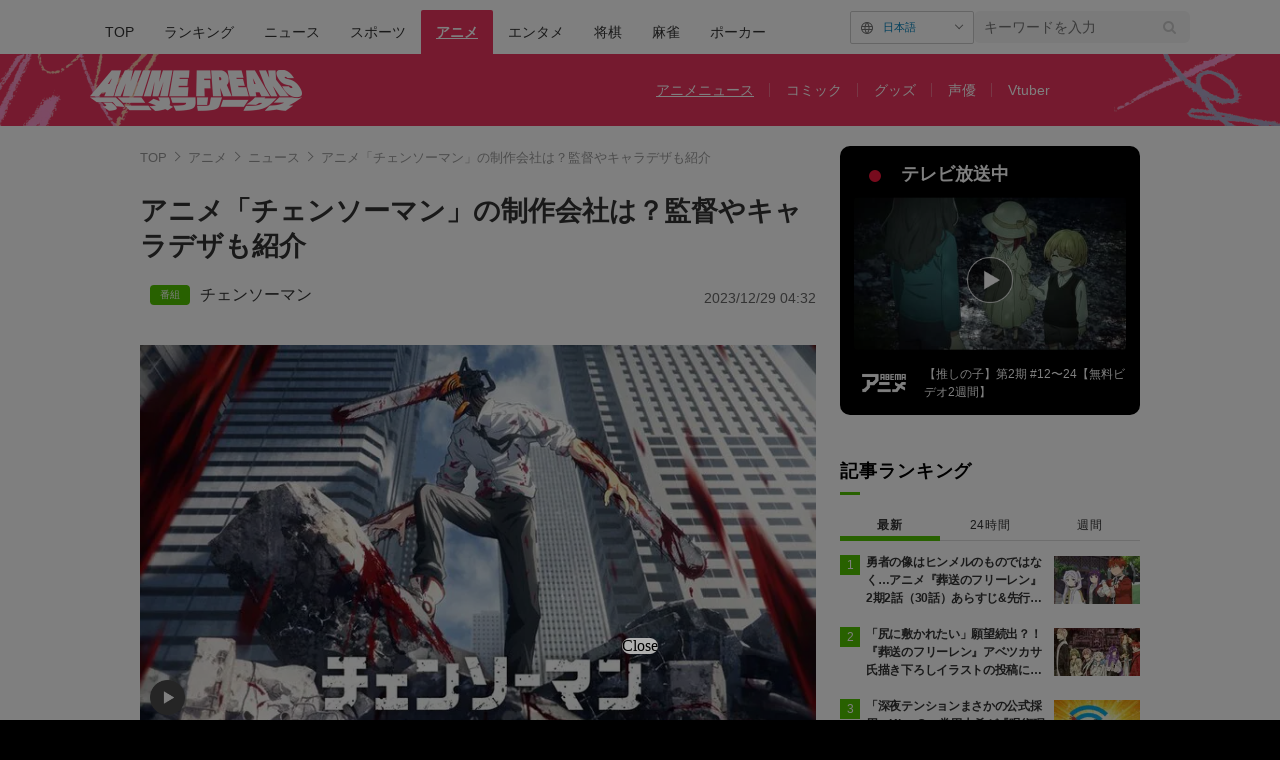

--- FILE ---
content_type: text/html; charset=utf-8
request_url: https://times.abema.tv/articles/-/10023517
body_size: 27911
content:
<!DOCTYPE html>
<html lang="ja">
<head>
<meta charset="utf-8">
  <meta http-equiv="X-UA-Compatible" content="IE=edge">
  <meta name="viewport" content="width=device-width">
<title>アニメ「チェンソーマン」の制作会社は？監督やキャラデザも紹介 | アニメニュース | アニメフリークス</title>
<meta name="description" content="アニメ「チェンソーマン」の制作会社、監督や脚本といった主要スタッフについて紹介します。制作会社は、「呪術廻戦」や「ドロヘドロ」といった人気漫画原作のアニメを数多く手がけているMAPPA（マッパ）です。">
<meta property="article:publisher" content="https://www.facebook.com/ABEMATIMES/">
<meta property="fb:app_id" content="2226295124255038">
  <meta name="author" content="ABEMA TIMES編集部">
<meta name="theme-color" content="#">
  <meta name="robots" content="max-image-preview:large">

  <meta property="og:locale" content="ja_JP">
  <meta property="og:site_name" content="ANIME FREAKS">
<meta property="og:url" content="https://times.abema.tv/articles/-/10023517">
<meta property="og:type" content="article">
<meta property="og:title" content="アニメ「チェンソーマン」の制作会社は？監督やキャラデザも紹介 | アニメニュース | アニメフリークス">
<meta property="og:image" content="https://times-abema.ismcdn.jp/mwimgs/f/b/1200w/img_fb9c14a9f4520f0948554ec45929ee88239618.jpg">
<meta property="og:description" content="アニメ「チェンソーマン」の制作会社、監督や脚本といった主要スタッフについて紹介します。制作会社は、「呪術廻戦」や「ドロヘドロ」といった人気漫画原作のアニメを数多く手がけているMAPPA（マッパ）です。">
<meta name="twitter:card" content="summary_large_image">
<meta name="twitter:site" content="@ABEMATIMES">
<meta name="twitter:domain" content="times.abema.tv">
<link rel="alternate" type="application/rss+xml" title="RSS | ABEMA TIMES" href="https://times.abema.tv/list/feed/rss">
    <link rel="shortcut icon" type="image/vnd.microsoft.icon" href="https://times-abema.ismcdn.jp/common/images/animefreaks/favicon.ico">
<link rel="apple-touch-icon-precomposed" href="https://times-abema.ismcdn.jp/common/images/animefreaks/apple-touch-icon.png">
<link rel="preload" as="image" href="https://times-abema.ismcdn.jp/common/images/animefreaks/anime_freaks_logo_m.png">
<link rel="preload" as="image" href="https://times-abema.ismcdn.jp/mwimgs/5/1/724w/img_514f5e0467bf9933cb390fe2f839651a100632.jpg" imagesrcset="https://times-abema.ismcdn.jp/mwimgs/5/1/724w/img_514f5e0467bf9933cb390fe2f839651a100632.jpg 1x, https://times-abema.ismcdn.jp/mwimgs/5/1/1448w/img_514f5e0467bf9933cb390fe2f839651a100632.jpg 2x" fetchpriority="high">
  <style>
/* 通常cssの下にある"麻雀用"以下のcssを消さずに残してください */
@charset "utf-8";@font-face{font-family:FontAwesome;font-weight:400;font-style:normal;font-display:swap;src:url(/common/files/fonts/fontawesome-webfont.woff2?v=4.7.0) format("woff2")}a,article,aside,body,div,figure,h1,header,html,i,iframe,img,ins,label,li,nav,ol,p,section,span,time,ul{font:inherit;font-size:100%;margin:0;padding:0;vertical-align:baseline;border:0}html{line-height:1}ol,ul{list-style:none}a img{border:none}article,aside,figure,header,main,nav,section{display:block}@font-face{font-family:Hiragino Sans;font-weight:100;src:local("HiraginoSans-W1"),local("Hiragino Sans")}@font-face{font-family:Hiragino Sans;font-weight:200;src:local("HiraginoSans-W2"),local("Hiragino Sans")}@font-face{font-family:Hiragino Sans;font-weight:300;src:local("HiraginoSans-W3"),local("Hiragino Sans")}@font-face{font-family:Hiragino Sans;font-weight:400;src:local("HiraginoSans-W3"),local("Hiragino Sans")}@font-face{font-family:Hiragino Sans;font-weight:500;src:local("HiraginoSans-W5"),local("Hiragino Sans")}@font-face{font-family:Hiragino Sans;font-weight:600;src:local("HiraginoSans-W6"),local("Hiragino Sans")}@font-face{font-family:Hiragino Sans;font-weight:700;src:local("HiraginoSans-W6"),local("Hiragino Sans")}@font-face{font-family:Hiragino Sans;font-weight:800;src:local("HiraginoSans-W7"),local("Hiragino Sans")}@font-face{font-family:Hiragino Sans;font-weight:900;src:local("HiraginoSans-W8"),local("Hiragino Sans")}body,html{font-family:Hiragino Sans,-apple-system,BlinkMacSystemFont,ヒラギノ角ゴ ProN W3,Hiragino Kaku Gothic ProN,Meiryo,Arial,sans-serif;font-size:14px;word-break:break-all;color:#333;-webkit-text-size-adjust:100%}body{line-height:1.8;background:#000}a{text-decoration:none;color:inherit}img{width:auto;max-width:100%;height:auto;vertical-align:bottom}.lazy[data-loaded=true]{opacity:1}.lazy{opacity:0}.l-wrapper{padding:40px 8% 100px;background:#fff}.l-wrapper.\--ad-gate{display:flex;overflow-x:clip;width:100%;padding:0 0 100px;align-items:flex-start;justify-content:center}.l-wrapper.\--ad-gate .l-contents{width:calc(100% - 40px);max-width:1000px;margin:0 20px}.l-wrapper.\--ad-gate .l-ad-gate-top{margin:0 -20px 20px}.l-wrapper.\--ad-gate .l-ad-gete-side{position:sticky;top:0;min-width:200px;min-height:600px}.l-contents{max-width:1100px;margin-right:auto;margin-left:auto;padding-right:0;padding-left:0}.l-contents:after{display:block;clear:both;content:""}.l-main-side-wrapper{display:grid;grid-template-columns:auto 300px;grid-gap:24px}.l-main{max-width:676px}.l-main-row{margin-top:40px}.l-side{width:300px}.l-flex{display:flex}.l-flex-1{flex:1 1 0%}.l-flex-100{flex:0 0 100%}.l-flex-initial{flex:0 1 auto}.l-items-end{align-items:flex-end}.l-items-center{align-items:center}.l-lg-items-center{align-items:center}.l-lg-mb-1{margin-bottom:5px}.l-space-x-2{margin-left:10px}.mgb-pc--25{margin-bottom:25px!important}.u-lg-overflow-hidden{overflow:hidden}.c-keyword-search__label{position:relative}.c-keyword-search__label:after,.c-keyword-search__label:before{font-family:FontAwesome;color:#ccc}.c-keyword-search__label:after{position:absolute;top:50%;right:14px;content:"\f002";transform:translateY(-50%)}.c-keyword-search__input{font-size:14px;box-sizing:border-box;width:100%;padding:11px 10px;border:1px solid #ccc;border-radius:6px;outline:none;background-color:#fff;-webkit-appearance:none;-moz-appearance:none;appearance:none}.l-side .c-keyword-search{display:none}.c-list-category__img__file{position:absolute;top:50%;left:50%;width:100%;transform:translate(-50%,-50%)}.c-article-title{font-size:18px;font-weight:700;letter-spacing:.9px;color:#fff}.c-article-title.-underline{position:relative}.c-article-title.-underline:after{position:absolute;bottom:0;left:0;width:20px;height:3px;content:"";background-color:#51c300}.c-article-title.-dark{color:#000}@keyframes nowOnAirBadge-outer-opacity-fade{0%{animation-timing-function:cubic-bezier(.33,1,.68,1);opacity:0}25%{animation-timing-function:linear;opacity:.15}50%{opacity:0}}@keyframes nowOnAirBadge-outer-scale-out{0%{transform:scale(1)}25%{transform:scale(4)}}@keyframes nowOnAirBadge-inner-opacity-fade{0%{animation-timing-function:cubic-bezier(.33,1,.68,1);opacity:0}25%{animation-timing-function:linear;opacity:.4}50%{opacity:0}}@keyframes nowOnAirBadge-inner-scale-out{0%{transform:scale(1)}25%{transform:scale(2.2)}}.nowOnAirBadge{position:relative;display:flex;flex-direction:row;width:12px;height:12px;margin:10px 15px;align-items:center;justify-content:center}.nowOnAirBadge:before{position:absolute;top:0;left:0;width:12px;height:12px;content:"";animation:nowOnAirBadge-outer-scale-out 2s cubic-bezier(.65,0,.35,1) 0s infinite,nowOnAirBadge-outer-opacity-fade 2s 0s infinite;opacity:0;border-radius:50%;background-color:#f0163a}.nowOnAirBadge__inner{position:absolute;top:0;left:0;width:12px;height:12px;animation:nowOnAirBadge-inner-scale-out 2s cubic-bezier(.65,0,.35,1) 0s infinite,nowOnAirBadge-inner-opacity-fade 2s 0s infinite;opacity:0;border-radius:50%;background-color:#f0163a}.nowOnAirBadge:after{width:12px;height:12px;content:"";border-radius:50%;background-color:#f0163a}.c-side-on-air{display:block;background-color:#000}.c-side-on-air .c-article-title{letter-spacing:2px}.c-side-on-air__title{font-size:18px;line-height:1;display:flex;width:170px;padding-left:5px;letter-spacing:0;flex-flow:column}.c-side-on-air__title-time{font-size:12px;font-weight:400;margin-top:8px}.c-side-on-air__logo{width:100px;margin-left:-10px}.c-side-on-air__program{position:relative;display:block;overflow:hidden;border-radius:4px}.c-side-on-air__program__img{position:relative;overflow:hidden;padding-top:56.25%}.c-side-on-air__program__img img{position:absolute;top:50%;left:50%;width:100%;transform:translate(-50%,-50%)}.c-side-on-air__program__icon{position:absolute;top:54%;left:50%;transform:translate(-50%,-50%)}.c-side-on-air__logo{display:flex;padding-top:15px;flex:1 1 auto;align-items:center;justify-content:center}.c-side-on-air__logo .c-side-on-air__logo-img{min-width:80px;max-width:80px}.c-side-on-air__lead{font-size:12px;line-height:1.5;display:-webkit-box;overflow:hidden;padding-top:15px;color:#fff;-webkit-line-clamp:2;-webkit-box-orient:vertical}.c-ranking__list:not(.c-ranking__list--type-b) .c-ranking__item:nth-of-type(-n+3) .c-ranking__link:before{background-color:#51c300}.c-ranking__list:not(.c-ranking__list--type-b) .c-ranking__item:first-of-type .c-ranking__link:before{content:"1"}.c-ranking__list:not(.c-ranking__list--type-b) .c-ranking__item:nth-of-type(2) .c-ranking__link:before{content:"2"}.c-ranking__list:not(.c-ranking__list--type-b) .c-ranking__item:nth-of-type(3) .c-ranking__link:before{content:"3"}.c-ranking__list:not(.c-ranking__list--type-b) .c-ranking__item:nth-of-type(4) .c-ranking__link:before{content:"4"}.c-ranking__list:not(.c-ranking__list--type-b) .c-ranking__item:nth-of-type(5) .c-ranking__link:before{content:"5"}.c-ranking__list:not(.c-ranking__list--type-b) .c-ranking__link:before{font-size:12px;line-height:1;position:absolute;top:-1px;left:0;display:flex;width:20px;height:20px;content:"";color:#fff;background-color:#999;align-items:center;justify-content:center}.c-ranking__list.\--tab{display:none}.c-ranking__list.\--tab.is-show{display:block}.c-ranking__block{display:flex}.c-ranking__block:first-child{min-width:1px;margin-right:3px;word-wrap:break-word;flex:1 1 auto}.c-ranking__block+.c-ranking__block{flex:0 0 auto}.c-ranking__box{display:flex;flex-direction:column;width:100%;justify-content:space-between}.c-ranking__subject{font-size:16px;font-weight:700;margin-top:-3px}.c-ranking__subject.-truncate3{display:-webkit-box;overflow:hidden;-webkit-box-orient:vertical}.c-ranking__subject.-truncate3{-webkit-line-clamp:3}.c-ranking__img{position:relative;overflow:hidden;padding-top:56.25%;flex:0 0 auto;align-self:flex-start}.c-ranking__link{position:relative;display:flex;padding-left:26px}.c-ranking-date .c-ranking__block:first-child{margin-right:8px}.c-ranking-date .c-button{margin-top:20px}.c-ranking-tab{display:flex;margin-top:20px}.c-ranking-tab-item{font-size:12px;line-height:1.71;position:relative;display:flex;padding-bottom:8px;letter-spacing:.7px;flex:0 0 auto;align-items:center;justify-content:center;flex:1}.c-ranking-tab-item:after{position:absolute;right:0;bottom:2.5px;width:100%;height:1px;content:"";background-color:#ddd}.c-ranking-tab-item.is-active{font-weight:700}.c-ranking-tab-item.is-active:after{height:5px;background-color:#51c300}.c-button__link{font-size:16px;font-weight:700;display:flex;padding:11px 0 10px;letter-spacing:2px;color:#fff;border-radius:6px;background-color:#51c300;align-items:center;justify-content:center}.c-breadcrumb__list{position:relative;display:flex;overflow:hidden;white-space:nowrap;color:#999}.c-breadcrumb__list:after{position:absolute;top:0;right:0;display:block;width:28px;height:100%;content:"";background:linear-gradient(90deg,hsla(0,0%,100%,0),#fff)}.c-breadcrumb__item{font-size:13px;color:#999}.c-breadcrumb__item:not(:first-child){position:relative;margin-left:5px;padding-left:16px}.c-breadcrumb__item:not(:first-child):before{position:absolute;top:calc(50% - 5px);left:0;width:6px;height:6px;margin-right:6px;content:"";transform:rotate(135deg);border-top:1px solid #999;border-left:1px solid #999}.c-breadcrumb__link{color:#999}.ad-side-ajuster{transform-origin:top!important}.c-to-top{position:fixed;z-index:100;right:25px;bottom:25px;width:50px;height:50px}.c-tools{display:flex;margin-left:20px;gap:20px;align-items:center}.g-header{background:#fff}.g-header-wrapper{display:flex;max-width:1100px;margin:0 auto;padding:0 20px;justify-content:space-between;align-items:center}.g-header-wrapper .c-keyword-search__input{width:216px;padding:8px 10px;border:0;background:#f5f5f5}.g-nav-list{display:flex;margin-top:10px}.g-nav-list__link{font-size:14px;font-weight:500;line-height:1;display:inline-block;padding:15px;word-break:keep-all;border-radius:2px 2px 0 0}.g-nav-list__link.is-current{font-weight:700;text-decoration:underline;color:#fff;background:#000}.g-header-logo__img{width:250px;max-width:250px}.g-subnav-div{background:#000}.g-subnav-div .g-header-wrapper{min-height:72px}.g-subnav-list{font-size:14px;line-height:1;display:flex;width:550px;margin:10px 0 10px 20px;color:#bbb;flex-wrap:wrap;justify-content:left}.g-subnav-list__list{position:relative}.g-subnav-list__list:after{position:absolute;top:50%;right:0;width:1px;height:1em;content:"";transform:translateY(-50%);background:#444}.g-subnav-list__list:last-child:after{display:none}.g-subnav-list__link{display:inline-block;padding:6px 16px}.g-subnav-list__link.is-current{text-decoration:underline}.m-reward-modal{font-size:16px;line-height:1;position:fixed;z-index:2147483647;top:0;right:0;bottom:0;left:0;display:none;background:rgba(0,0,0,.5)}.m-reward-modal__window{position:absolute;top:50%;left:50%;padding:32px 49px 26px;transform:translate(-50%,-50%);text-align:center;border-radius:6px;background:#fff}.m-reward-modal__logo{width:380px}.m-reward-modal__ttl{font-size:24px;font-weight:500;margin-top:28px}.m-reward-modal__sub{margin-top:20px;color:#6b6e76}.m-reward-modal__btn{position:relative;width:312px;margin:26px auto 0;padding:24px;text-align:left;border:1px solid #ddd;border-radius:6px}.m-reward-modal__btn:before{right:24px;width:30px;height:30px;border-radius:50%;background:#51c300}.m-reward-modal__btn:after,.m-reward-modal__btn:before{position:absolute;top:50%;content:"";transform:translateY(-50%)}.m-reward-modal__btn:after{right:32px;border-top:7px solid transparent;border-right:0;border-bottom:7px solid transparent;border-left:11px solid #fff}.m-reward-modal__close{position:absolute;top:10px;right:10px;width:20px;height:20px;border-radius:50%;background:#000}.m-reward-modal__close:after,.m-reward-modal__close:before{position:absolute;top:50%;left:50%;width:12px;height:1px;content:"";transform:translate(-50%,-50%) rotate(45deg);transform-origin:center;background:#fff}.m-reward-modal__close:after{left:4px;transform:rotate(-45deg)}.article-header{margin-bottom:40px}.article-header__title{font-size:1.92857rem;font-weight:700;line-height:1.3;margin-bottom:21px}.article-header__date{font-size:1rem;line-height:1;display:block;color:#666}.article-tvbtn{position:relative;top:-10px;margin:20px 0;text-align:center}.article-tvbtn__link{font-size:16px;font-weight:700;line-height:1;display:inline-block;min-width:300px;padding:20px 0;text-align:center;color:#fff;border-radius:6px;background-color:#a3a3a3}.article-body .article-tvbtn__link{display:flex;width:calc(100% - 40px);padding:15px 20px;color:#000;background-color:#da0;justify-content:center;align-items:center}.article-body .article-tvbtn__text{line-height:1.5;overflow:hidden;white-space:nowrap;text-overflow:ellipsis}.article-body .article-tvbtn__icon{position:relative;width:26px;min-width:26px;height:26px;margin-left:10px;border-radius:50%;background-color:#fff}.article-body .article-tvbtn__icon:before{position:absolute;top:50%;left:8.5px;content:"";transform:translateY(-50%);border:8px solid transparent;border-left:13px solid #da0}.article-body{max-width:724px;margin:auto;word-wrap:normal}.article-body>p{font-size:1.14286rem;line-height:1.5;margin:30px 0;word-break:break-word;color:#333}.article-body a{color:#0080bb}.article-body a.c-taglink{padding-bottom:1px;color:#333;border-bottom:1px dashed #333}.article-body .figure{display:flex;margin:30px 0;justify-content:center}.article-body .figure-center{clear:both;max-width:100%;text-align:center}.article-body .figure-center.\--abematv>a{position:relative;display:block;overflow:hidden}.article-body .figure-center.\--abematv>a:before{position:absolute;z-index:1;bottom:10px;left:10px;display:block;width:35px;height:35px;content:"";background:url(/common/images/abema/play-icon.png) no-repeat;background-size:contain}.article-body .figure-center img{display:inline-block;max-width:100%;height:auto!important}.article-header-tags__tag{font-size:16px;display:flex;align-items:center;flex-wrap:wrap}.article-header-tags__tag-link{line-height:1}.article-header-tags__tag:before{font-size:10px;line-height:1;width:30px;margin-right:10px;padding:5px;text-align:center;color:#fff;border-radius:4px}.article-header-tags__tag.\--program{row-gap:8px}.article-header-tags__tag.\--program:before{content:"\756A\7D44";background-color:#51c300}

/* 麻雀用 */
.m-menu {
  margin-bottom: 37px;
  background-color: #efeded
}

.m-menu__list {
  font-size: 16px;
  font-weight: 700;
  display: flex;
  padding: 10px 0 10px 14px
}

.m-menu__item {
  line-height: 1;
  display: flex
}

.m-menu__item:not(:last-child):after {
  font-weight: 100;
  display: inline;
  padding: 0 15px;
  content: "|"
}


/* 大相撲用 */
.g-sumo-nav {
  font-size: 14px;
  line-height: 1.25;
  margin-bottom: 40px;
  color: #707070;
  border-bottom: 3px solid #4e2d5f
}

.g-sumo-nav-list {
  display: flex;
  justify-content: left;
  align-items: center
}

.g-sumo-nav-item__link {
  display: inline-block;
  padding: 8px 10px
}

.g-sumo-nav-item__link.is-current {
  font-size: 16px;
  font-weight: 700;
  color: #fff;
  background: #4e2d5f
}

/* アニメフリークス */
.g-header.--animefreaks .g-subnav-div,
.g-header.--animefreaks .g-nav-list__link.is-current {
  background: #EC345E;
}

.g-header.--animefreaks .g-subnav-div {
  background-image: url(/common/images/animefreaks/pc_anime_header_left.png), url(/common/images/animefreaks/pc_anime_header_right.png);
  background-size: 197px 350px, 197px 350px;
  background-position: left top, right top;
  background-repeat: no-repeat, no-repeat;
}

.g-header.--animefreaks .g-header-logo__img {
  width: 212px;
  max-width: 212px;
}

.g-header.--animefreaks .g-subnav-list {
  color: #fff;
}

.g-header.--animefreaks .g-subnav-list__list::after {
  background: rgba(255, 255, 255, .3);
}

/* 言語切り替えパーツ */
.m-article-language {
  margin-top: 0 !important;
  position: relative;
  font-size: 11px;
  line-height: 1;
  display: flex;
  justify-content: end;
}

.m-article-language__btn {
  padding: 10px 10px 10px 32px;
  min-width: 80px;
  color: #0080bb;
  border: solid 1px #CCCCCC;
  border-radius: 2px;
  background-image: url(/common/images/abema/article_lang_icon.svg);
  background-repeat: no-repeat;
  background-position: 10px 10px;
  background-size: 12px;
}

.m-article-language__btn::after {
  content: '';
  position: absolute;
  top: 9px;
  right: 14px;
  width: 5px;
  height: 5px;
  border-top: 1px solid #747474;
  border-right: 1px solid #747474;
  transform: rotate(135deg) translateY(-50%);
}

.m-article-language__btn:hover {
  opacity: .7;
  cursor: pointer;
}

.m-article-language__list {
  position: absolute;
  top: 0;
  right: 0;
  padding: 8px 0;
  background: #E5E5E5;
  border: 1px solid #DDDDDD;
  border-radius: 4px;
  box-shadow: 0px 3px 6px #00000029;
  display: none;
  z-index: 10;
}

.m-article-language__item {
  position: relative;
}

.m-article-language__item:first-child::before {
  content: '\02714';
  position: absolute;
  top: 6px;
  left: 12px;
  font-size: 13px;
}

.m-article-language__link {
  padding: 7px 30px;
  min-width: 62px;
  display: block;
}

.m-article-language__link:hover {
  cursor: pointer;
  opacity: .7;
}

/* photo .article-body ul font-size対策 */
.article-body ul.m-article-language__list {
  font-size: 11px;
}

.article-header-program-link__img {
  width: 100px;
}

.article-header__go-first {
  font-size: 14px;
  margin-top: 4px;
  text-align: right
}

.article-header__go-first-link {
  color: #0080bb
}

.article-header__go-first-link:hover {
  opacity: .7
}      @media (min-width: 768px) and (max-width: 1024px) {
        html, body {
          background-color: #fff;
          overflow-x: hidden;
        }

        body {
          margin: 0 auto;
          width: 1040px;
          overflow-x: hidden;
        }
        
        .g-header-wrapper .c-keyword-search__input {
          width: 100%;
        }
        
        .l-ad-gete-side {
          display: none;
        }
      }
  </style>
<link rel="stylesheet" href="https://times-abema.ismcdn.jp/resources/abema/css/pc/pages/leafs.css?rd=202601131013" media="print" onload="this.media='all'">
  <link rel="manifest" href="/manifest.json?rd=202601131013">
    <link rel="canonical" href="https://times.abema.tv/articles/-/10023517">


<link rel="preconnect" href="https://times-abema.ismcdn.jp" crossorigin>
<link rel="preconnect" href="https://www.google-analytics.com" crossorigin>
<link rel="preconnect" href="https://www.googletagmanager.com" crossorigin>
<link rel="preconnect" href="https://analytics.google.com" crossorigin>
<link rel="preconnect" href="https://storage.googleapis.com" crossorigin>
<link rel="preconnect" href="https://image.p-c2-x.abema-tv.com" crossorigin>
<link rel="preconnect" href="https://abema.tv" crossorigin>
<link rel="preconnect" href="https://code.jquery.com" crossorigin>

<!-- Google Tag Manager -->
<script>

  window.dataLayer = window.dataLayer || [];
  var hash = {"article_id":10023517,"category_id":"アニメ","sub_category_id":"ニュース","publish_data":"2023/12/29","is_interstitial_article":false,"article_type":"default","has_series_link":false};
    if (document.referrer) {
      hash['previous_page'] = document.referrer;
    }
  dataLayer.push(hash);
  dataLayer.push({'event': 'pageview'});
  console.log(dataLayer[0], 'dataLayer');
</script>
<script>(function(w,d,s,l,i){w[l]=w[l]||[];w[l].push({'gtm.start':
new Date().getTime(),event:'gtm.js'});var f=d.getElementsByTagName(s)[0],
j=d.createElement(s),dl=l!='dataLayer'?'&l='+l:'';j.async=true;j.src=
'https://www.googletagmanager.com/gtm.js?id='+i+dl;f.parentNode.insertBefore(j,f);
})(window,document,'script','dataLayer','GTM-TFVZ8N');</script>
<!-- End Google Tag Manager -->


<script type="application/ld+json">
[{"@context":"http://schema.org","@type":"WebSite","name":"ABEMA TIMES","alternateName":"ABEMA TIMES | ABEMA公式ニュースサイト","url":"https://times.abema.tv","sameAs":["https://www.facebook.com/ABEMATIMES/","https://x.com/ABEMATIMES"],"potentialAction":{"@type":"SearchAction","target":"https://times.abema.tv/list/search?fulltext={fulltext}","query-input":"required name=fulltext"}},{"@context":"http://schema.org","@type":"SiteNavigationElement","url":["/"]},{"@context":"http://schema.org","@type":"BreadcrumbList","itemListElement":[{"@type":"ListItem","position":1,"item":{"@id":"https://times.abema.tv","name":"ABEMA TIMES"}},{"@type":"ListItem","position":2,"item":{"@id":"https://times.abema.tv/anime","name":"アニメ"}},{"@type":"ListItem","position":3,"item":{"@id":"https://times.abema.tv/anime/news","name":"ニュース"}},{"@type":"ListItem","position":4,"item":{"@id":"https://times.abema.tv/articles/-/10023517","name":"アニメ「チェンソーマン」の制作会社は？監督やキャラデザも紹介"}}]},{"@context":"http://schema.org","@type":"NewsArticle","mainEntityOfPage":{"@type":"WebPage","@id":"https://times.abema.tv/articles/-/10023517"},"headline":"アニメ「チェンソーマン」の制作会社は？監督やキャラデザも紹介","image":{"@type":"ImageObject","url":"https://times-abema.ismcdn.jp/mwimgs/f/b/1200w/img_fb9c14a9f4520f0948554ec45929ee88239618.jpg","width":"1200","height":"674"},"datePublished":"2023-12-29T04:32:00+09:00","dateModified":"2023-12-29T04:32:00+09:00","author":{"@type":"Organization","name":"ABEMA TIMES編集部"},"description":"アニメ「チェンソーマン」の制作会社、監督や脚本といった主要スタッフについて紹介します。制作会社は、「呪術廻戦」や「ドロヘドロ」といった人気漫画原作のアニメを数多く手がけているMAPPA（マッパ）です。","publisher":{"@type":"Organization","name":"ABEMA TIMES","logo":{"@type":"ImageObject","url":"https://times.abema.tv/common/images/abema/bn_400x60.png"}}}]
</script>

    <script type="text/javascript">
      window._taboola = window._taboola || [];
      _taboola.push({article:'auto'});
      !function (e, f, u, i) {
        if (!document.getElementById(i)){
          e.async = 1;
          e.src = u;
          e.id = i;
          f.parentNode.insertBefore(e, f);
        }
      }(document.createElement('script'),
      document.getElementsByTagName('script')[0],
      '//cdn.taboola.com/libtrc/abematimes-network/loader.js',
      'tb_loader_script');
      if(window.performance && typeof window.performance.mark == 'function')
        {window.performance.mark('tbl_ic');}
    </script>


<script type="text/javascript">
  window.googletag = window.googletag || {};
  window.googletag.cmd = window.googletag.cmd || [];
  console.log('gpt.js読み込み')
</script>


<script async src="https://securepubads.g.doubleclick.net/tag/js/gpt.js" crossorigin="anonymous"></script>


<script type="text/javascript">
  window.pbjs = window.pbjs || {};
  window.pbjs.que = window.pbjs.que || [];
</script>
<script async='async' src="https://flux-cdn.com/client/1000354/times-abema_01654.min.js"></script>
<script type="text/javascript">
  window.fluxtag = {
    readyBids: {
      prebid: false,
      amazon: false,
      google: false
    },
    failSafeTimeout: 3e3,
    isFn: function isFn(object) {
      var _t = 'Function';
      var toString = Object.prototype.toString;
      return toString.call(object) === '[object ' + _t + ']';
    },
    launchAdServer: function() {
      if (!fluxtag.readyBids.prebid || !fluxtag.readyBids.amazon) {
        return;
      }
      fluxtag.requestAdServer();
    },
    requestAdServer: function() {
      if (!fluxtag.readyBids.google) {
        fluxtag.readyBids.google = true;
        googletag.cmd.push(function () {
          if (!!(pbjs.setTargetingForGPTAsync) && fluxtag.isFn(pbjs.setTargetingForGPTAsync)) {
            pbjs.que.push(function () {
              pbjs.setTargetingForGPTAsync();
            });
          }
          googletag.pubads().refresh();
        });
      }
    }
  };
</script>
<script type="text/javascript">
  setTimeout(function() {
    fluxtag.requestAdServer();
  }, fluxtag.failSafeTimeout);
</script>
<script type='text/javascript'>
  ! function (a9, a, p, s, t, A, g) {
    if (a[a9]) return;

    function q(c, r) {
      a[a9]._Q.push([c, r])
    }
    a[a9] = {
      init: function () {
        q("i", arguments)
      },
      fetchBids: function () {
        q("f", arguments)
      },
      setDisplayBids: function () {},
      targetingKeys: function () {
        return []
      },
      _Q: []
    };
    A = p.createElement(s);
    A.async = !0;
    A.src = t;
    g = p.getElementsByTagName(s)[0];
    g.parentNode.insertBefore(A, g)
  }("apstag", window, document, "script", "//c.amazon-adsystem.com/aax2/apstag.js");
  apstag.init({
    pubID: '5232',
    adServer: 'googletag',
    bidTimeout: 1e3
  });
  apstag.fetchBids({
    slots: [{
  slotID: "div-gpt-ad-1698676584485-0",
  slotName: "/22954913985/all_all_pc_rightcolumn1",
  sizes: [300,250]
}
,{
  slotID: "div-gpt-ad-1698676604498-0",
  slotName: "/22954913985/all_all_pc_rightcolumn2",
  sizes: [300,600]
}
,{
  slotID: "div-gpt-ad-1693799467200-0",
  slotName: "/22954913985/article_all_pc_chukan_1",
  sizes: [[336,280],[300,250]]
}
,{
  slotID: "div-gpt-ad-1693799616902-0",
  slotName: "/22954913985/article_all_pc_chukan_2",
  sizes: [[336,280],[300,250]]
}
]
  }, function (bids) {
    googletag.cmd.push(function () {
      apstag.setDisplayBids();

      fluxtag.readyBids.amazon = true;
      fluxtag.launchAdServer();
    });
  });
</script>

<script>
  googletag.cmd.push(function() {
    googletag.pubads().setTargeting('genre', 'anime');
      googletag.pubads().setTargeting('articlestype', 'stock');
    
    googletag.defineSlot('/22954913985/article_all_pc_gateleft', [200, 701], 'div-gpt-ad-1702011303152-0').setCollapseEmptyDiv(true, true).addService(googletag.pubads());
googletag.defineSlot('/22954913985/article_all_pc_gatetop', [1040, 250], 'div-gpt-ad-1698672125497-0').setCollapseEmptyDiv(true).addService(googletag.pubads());
googletag.defineSlot('/22954913985/article_all_pc_gateright', [200, 700], 'div-gpt-ad-1702011093675-0').setCollapseEmptyDiv(true, true).addService(googletag.pubads());
googletag.defineSlot('/22954913985/all_all_pc_rightcolumn1', [300, 250], 'div-gpt-ad-1698676584485-0').addService(googletag.pubads());
googletag.defineSlot('/22954913985/all_all_pc_rightcolumn2', [300, 600], 'div-gpt-ad-1698676604498-0').addService(googletag.pubads());
var anchorSlot;
anchorSlot = googletag.defineOutOfPageSlot('/22954913985/article_all_pc_anker', googletag.enums.OutOfPageFormat.BOTTOM_ANCHOR);

if (anchorSlot) {
  anchorSlot.addService(googletag.pubads());

  window.googletag.pubads().addEventListener('slotRenderEnded', function (event) {
    if(event.isEmpty){
      console.log('gtag isEmpty');
      console.log(event.slot.getSlotElementId());
      return false;
    }
    if(event.slot.getSlotElementId().indexOf('article_all_pc_anker') > -1){
      if(event.size.length){
        var h = event.size[1];
        window.addEventListener('load', function(){
          console.log('gtag listener in load listener');
          $('.js-to-top').css('bottom', h + 47 + 'px');
        });
      }
    }
  });
}
var interstitialSlot;
interstitialSlot = googletag.defineOutOfPageSlot('/22954913985/article_all_pc_interstitial',googletag.enums.OutOfPageFormat.INTERSTITIAL);

if (interstitialSlot) {
  interstitialSlot.addService(googletag.pubads());
}
googletag.defineSlot('/22954913985/article_all_pc_kijiue', [728, 90], 'div-gpt-ad-1692929856131-0').addService(googletag.pubads());
googletag.defineSlot('/22954913985/article_all_pc_chukan_1', [[336, 280], [300, 250]], 'div-gpt-ad-1693799467200-0').addService(googletag.pubads());
googletag.defineSlot('/22954913985/article_all_pc_chukan_2', [[336, 280], [300, 250]], 'div-gpt-ad-1693799616902-0').addService(googletag.pubads());


    function randomInt(min, max) {
      return Math.floor( Math.random() * (max + 1 - min) ) + min;
    }

      googletag.pubads().setTargeting("fluct_ad_group", String(randomInt(1, 10)));

    googletag.pubads().disableInitialLoad();
    googletag.pubads().enableSingleRequest();

    googletag.enableServices();

    if (!!(window.pbFlux) && !!(window.pbFlux.prebidBidder) && fluxtag.isFn(window.pbFlux.prebidBidder)) {
      pbjs.que.push(function () {
        window.pbFlux.prebidBidder();
      });
    } else {
      fluxtag.readyBids.prebid = true;
      fluxtag.launchAdServer();
    }
  });



  (function() {
    var pa = document.createElement('script'); pa.type = 'text/javascript'; pa.charset = "utf-8"; pa.async = true;
    pa.src = window.location.protocol + "//api.popin.cc/searchbox/abematimes.js";
    var s = document.getElementsByTagName('script')[0]; s.parentNode.insertBefore(pa, s);
  })();
</script>

<script async src="https://yads.c.yimg.jp/js/yads-async.js"></script>
  <script async src="https://pagead2.googlesyndication.com/pagead/js/adsbygoogle.js?client=ca-pub-6845393640653469" crossorigin="anonymous"></script>


<script>
window.pushMST_config={"vapidPK":"BIZgYrmxqBfolcrCDu0L4R5IkCzwyZaCqvz9EmY2mrLijpPduFfUTiFTqoGquDzcBfiJrAo1mkSQ5jgxhbw1qfU","enableOverlay":true,"swPath":"/sw.js","i18n":{}};
  var pushmasterTag = document.createElement('script');
  pushmasterTag.src = "https://cdn.pushmaster-cdn.xyz/scripts/publishers/685522a816a8578b6e2d6de5/SDK.js";
  pushmasterTag.setAttribute('defer','');

  var firstScriptTag = document.getElementsByTagName('script')[0];
  firstScriptTag.parentNode.insertBefore(pushmasterTag, firstScriptTag);
</script>

<script type="module" src="https://cdn01.stright.bizris.com/js/1.0/cookie_consent_setting.js?banner_type=banner" charset="UTF-8" data-site-id="SIT-d3c1466c-ed71-46c6-86aa-70095421e33d"></script>
</head>
<body>

<div class="page leafs">
  <header class="g-header --animefreaks">
    <div class="g-header-wrapper">
      <nav class="g-nav">
        <ul class="g-nav-list">
          <li class="g-nav-list__list"><a class="g-nav-list__link" href="/">TOP</a></li>
          <li class="g-nav-list__list"><a class="g-nav-list__link" href="/ranking/realtime">ランキング</a></li>
            <li class="g-nav-list__list"><a class="g-nav-list__link" href="/news">ニュース</a></li>
            <li class="g-nav-list__list"><a class="g-nav-list__link" href="/sports">スポーツ</a></li>
            <li class="g-nav-list__list"><a class="g-nav-list__link is-current" href="/anime">アニメ</a></li>
            <li class="g-nav-list__list"><a class="g-nav-list__link" href="/entame">エンタメ</a></li>
            <li class="g-nav-list__list"><a class="g-nav-list__link" href="/shogi">将棋</a></li>
            <li class="g-nav-list__list"><a class="g-nav-list__link" href="/mahjong">麻雀</a></li>
            <li class="g-nav-list__list"><a class="g-nav-list__link" href="/poker">ポーカー</a></li>
        </ul>
      </nav>
        <div class="c-tools">
              <div class="m-article-language mgt-pc--0">
    <div class="m-article-language__btn js-article-language__btn">日本語</div>
    <ul class="m-article-language__list js-article-language__list">
      <li class="m-article-language__item"><span class="m-article-language__link">日本語</span></li><li class="m-article-language__item"><a href="https://times.abema.tv/en/anime" class="m-article-language__link">English</a></li><li class="m-article-language__item"><a href="https://times.abema.tv/de/anime" class="m-article-language__link">Deutsch</a></li><li class="m-article-language__item"><a href="https://times.abema.tv/fr/anime" class="m-article-language__link">Français</a></li><li class="m-article-language__item"><a href="https://times.abema.tv/zh/anime" class="m-article-language__link">简体中文</a></li><li class="m-article-language__item"><a href="https://times.abema.tv/zt/anime" class="m-article-language__link">繁體中文</a></li>
    </ul>
  </div>

          <div class="c-keyword-search">
            <label for="keyword_search" class="c-keyword-search__label">
              <input id="keyword_search" type="input" placeholder="キーワードを入力" class="c-keyword-search__input js-search-text">
            </label>
          </div>
        </div>
    </div>
  <div class="g-subnav-div">
    <div class="g-header-wrapper">
      <div class="g-header-logo">
          <a class="g-header-logo__link" href="/anime"><img class="g-header-logo__img" src="https://times-abema.ismcdn.jp/common/images/animefreaks/anime_freaks_logo_m.png" width="212" height="41" alt="アニメフリークス【ABEMA TIMES | アベマタイムズ】"></a>
      </div>
        <nav class="g-subnav">
          <ul class="g-subnav-list">
              <li class="g-subnav-list__list">
                <a class="g-subnav-list__link is-current" href="/anime/news">アニメニュース</a>
              </li>
              <li class="g-subnav-list__list">
                <a class="g-subnav-list__link" href="/anime/comic">コミック</a>
              </li>
              <li class="g-subnav-list__list">
                <a class="g-subnav-list__link" href="/anime/goods">グッズ</a>
              </li>
              <li class="g-subnav-list__list">
                <a class="g-subnav-list__link" href="/anime/voiceactor">声優</a>
              </li>
              <li class="g-subnav-list__list">
                <a class="g-subnav-list__link" href="/anime/vtuber">Vtuber</a>
              </li>
          </ul>
        </nav>
    </div>
  </div>
</header>
  <div class="l-wrapper --ad-gate">
      <!-- /22954913985/article_all_pc_gateleft -->
<div id='div-gpt-ad-1702011303152-0' class="l-ad-gete-side">
  <script>
    googletag.cmd.push(function() { googletag.display('div-gpt-ad-1702011303152-0'); });
  </script>
</div>
    <div class="l-contents">
        <div class="l-ad-gate-top">
  <!-- /22954913985/article_all_pc_gatetop -->
  <div id='div-gpt-ad-1698672125497-0' style='min-width: 1040px; min-height: 250px;'>
    <script>
      googletag.cmd.push(function() { googletag.display('div-gpt-ad-1698672125497-0'); });
    </script>
  </div>
</div>
        <div class="l-main-side-wrapper">
        <main class="l-main">
          <div class="l-component-wrapper mgb-pc--25">
  <nav class="c-breadcrumb">
    <ol class="c-breadcrumb__list">
      <li class="c-breadcrumb__item"><a href="/" class="c-breadcrumb__link">TOP</a></li>
      <li class="c-breadcrumb__item"><a href="/anime" class="c-breadcrumb__link">アニメ</a></li>
      <li class="c-breadcrumb__item"><a href="/anime/news" class="c-breadcrumb__link">ニュース</a></li>
      <li class="c-breadcrumb__item"><a href="https://times.abema.tv/articles/-/10023517" class="c-breadcrumb__link">アニメ「チェンソーマン」の制作会社は？監督やキャラデザも紹介</a></li>
    </ol>
  </nav>
</div>
          
          
          <article>
            <div class="article-header">
    <h1 class="article-header__title">アニメ「チェンソーマン」の制作会社は？監督やキャラデザも紹介</h1>
  <div class="l-flex l-items-end">
    <div class="article-header-tags l-flex-1"><div class="article-header-tags__tag --program l-space-x-2"><a href="/feature/program/chainsawman" class="article-header-tags__tag-link">チェンソーマン</a></div></div>
    <time datetime="2023-12-29T04:32:00+09:00" class="article-header__date l-flex-initial">2023/12/29 04:32</time>
  </div>
</div>

            <div class="article-body js-article-body">
<div class="figure figure-center --abematv"><a class="figure__link" href="https://abema.go.link/video/title/536-3?utm_campaign=abematimes_20231229_free_10023517_link_article_photo&amp;utm_medium=web&amp;utm_source=abematimes&amp;adj_t=1o8o1k5q&amp;adj_campaign=202312&amp;adj_adgroup=29&amp;adj_creative=abematimes_20231229_free_10023517_link_article_photo&amp;adj_tracker_limit=25000&amp;adj_redirect=https%3A%2F%2Fabema.tv%2Fvideo%2Ftitle%2F536-3%3Futm_campaign%3Dabematimes_20231229_free_10023517_link_article_photo%26utm_medium%3Dweb%26utm_source%3Dabematimes" target="_blank" data-utm="program-main-img"><img alt="アニメ「チェンソーマン」番組サムネイル" class="figure__img" height="407" src="https://times-abema.ismcdn.jp/mwimgs/5/1/724w/img_514f5e0467bf9933cb390fe2f839651a100632.jpg" width="724" srcset="https://times-abema.ismcdn.jp/mwimgs/5/1/724w/img_514f5e0467bf9933cb390fe2f839651a100632.jpg 1x, https://times-abema.ismcdn.jp/mwimgs/5/1/1448w/img_514f5e0467bf9933cb390fe2f839651a100632.jpg 2x"></a></div><div class="article-tvbtn">
<a href="https://abema.go.link/video/title/536-3?utm_campaign=abematimes_20231229_free_10023517_link_article_button&amp;utm_medium=web&amp;utm_source=abematimes&amp;adj_t=1o8o1k5q&amp;adj_campaign=202312&amp;adj_adgroup=29&amp;adj_creative=abematimes_20231229_free_10023517_link_article_button&amp;adj_tracker_limit=25000&amp;adj_redirect=https%3A%2F%2Fabema.tv%2Fvideo%2Ftitle%2F536-3%3Futm_campaign%3Dabematimes_20231229_free_10023517_link_article_button%26utm_medium%3Dweb%26utm_source%3Dabematimes" class="article-tvbtn__link" target="_blank" rel="noopener" data-utm="program-main-img-btn"><span class="article-tvbtn__text">全話配信中</span><span class="article-tvbtn__icon"></span></a>
</div><div class="article-gallery-link --head">
  <a href="/articles/photo/10023517">この記事の写真をみる（5枚）</a>
</div><div class="sys-recommend" style="margin-top:30px;">
  <div id="taboola-mid-article-thumbnails"></div>
  <script type="text/javascript">
    window._taboola = window._taboola || [];
    _taboola.push({
      mode: 'thumbs-mid-01',
      container: 'taboola-mid-article-thumbnails',
      placement: 'Mid Article Thumbnails',
      target_type: 'mix'
    });
  </script>
</div><div class="article-relation-card l-article-relation-card --abematv">



            <a href="https://abema.go.link/video/title/536-3?utm_campaign=abematimes_20231229_free_10023517_link_article_box_upper&amp;utm_medium=web&amp;utm_source=abematimes&amp;adj_t=1o8o1k5q&amp;adj_campaign=202312&amp;adj_adgroup=29&amp;adj_creative=abematimes_20231229_free_10023517_link_article_box_upper&amp;adj_tracker_limit=25000&amp;adj_redirect=https%3A%2F%2Fabema.tv%2Fvideo%2Ftitle%2F536-3%3Futm_campaign%3Dabematimes_20231229_free_10023517_link_article_box_upper%26utm_medium%3Dweb%26utm_source%3Dabematimes" target="_blank" class="article-relation-card__link">
              <div class="l-article-relation-card__img"><img src="[data-uri]" data-src="https://times-abema.ismcdn.jp/mwimgs/5/f/200w/img_5f0eaef47594ad05773cc2929548cc0d280083.png" data-srcset="https://times-abema.ismcdn.jp/mwimgs/5/f/200w/img_5f0eaef47594ad05773cc2929548cc0d280083.png 1x,https://times-abema.ismcdn.jp/mwimgs/5/f/400w/img_5f0eaef47594ad05773cc2929548cc0d280083.png 2x" width="200" height="112" class="article-relation-card__img not-fiximg lazy" alt="チェンソーマン" style=""></div>
              <div class="l-article-relation-card__letters article-relation-card-letters">
                <div class="article-relation-card-letters__inner">
                  <div class="article-relation-card__ttl">チェンソーマン</div>
                  <div class="article-relation-card__outset">総集篇も配信中！</div>
                </div>
                <div class="article-relation-card__logo"><span>ABEMAでみる</span></div>
              </div>
            </a>
          </div>




<p>　「週刊少年ジャンプ」で連載され、現在単行本が16巻まで発売されている「チェンソーマン」（作・藤本タツキ）は、2022年7月13日から原作第二部が「少年ジャンプ＋」にて連載開始、2022年10月からTVアニメが放送された人気作です。</p>

<div class="article-relation-card l-article-relation-card --abematv">




            <a href="https://abema.go.link/video/title/536-3?utm_campaign=abematimes_20231229_free_10023517_link_article_box&amp;utm_medium=web&amp;utm_source=abematimes&amp;adj_t=1o8o1k5q&amp;adj_campaign=202312&amp;adj_adgroup=29&amp;adj_creative=abematimes_20231229_free_10023517_link_article_box&amp;adj_tracker_limit=25000&amp;adj_redirect=https%3A%2F%2Fabema.tv%2Fvideo%2Ftitle%2F536-3%3Futm_campaign%3Dabematimes_20231229_free_10023517_link_article_box%26utm_medium%3Dweb%26utm_source%3Dabematimes" target="_blank" class="article-relation-card__link">
              <div class="l-article-relation-card__img"><img src="[data-uri]" data-src="https://times-abema.ismcdn.jp/mwimgs/5/0/200w/img_504a6009a0ee896e20616d5a30f1c31c103950.jpg" data-srcset="https://times-abema.ismcdn.jp/mwimgs/5/0/200w/img_504a6009a0ee896e20616d5a30f1c31c103950.jpg 1x,https://times-abema.ismcdn.jp/mwimgs/5/0/400w/img_504a6009a0ee896e20616d5a30f1c31c103950.jpg 2x" width="200" height="112" class="article-relation-card__img not-fiximg lazy" alt="チェンソーマン 全話配信中" style=""></div>
              <div class="l-article-relation-card__letters article-relation-card-letters">
                <div class="article-relation-card-letters__inner">
                  <div class="article-relation-card__ttl">チェンソーマン 全話配信中</div>
                  
                </div>
                <div class="article-relation-card__logo"><span>ABEMAでみる</span></div>
              </div>
            </a>
          </div>

<p>　本記事ではアニメ「チェンソーマン」の制作会社に関してや、監督や脚本といった主要スタッフについて紹介していきます。</p>

<div class="c-anchor-list__box">
<p class="c-anchor-list__subject">目次</p>
<ul class="c-anchor-list">
<li class="c-anchor-list__item" data-anchor-to="h2_1"><span class="c-anchor-list__link">アニメ「チェンソーマン」とは？あらすじと原作漫画を紹介</span></li>
<li class="c-anchor-list__item" data-anchor-to="h2_2"><span class="c-anchor-list__link">アニメ「チェンソーマン」の制作会社は？</span></li>
<li class="c-anchor-list__item" data-anchor-to="h2_3"><span class="c-anchor-list__link">制作会社・MAPPAは製作もしている？</span></li>
<li class="c-anchor-list__item" data-anchor-to="h2_4"><span class="c-anchor-list__link">アニメ「チェンソーマン」の監督は？</span></li>
<li class="c-anchor-list__item" data-anchor-to="h2_5"><span class="c-anchor-list__link">脚本は誰？</span></li>
</ul>
<ul class="c-anchor-list is-hide js-anchor-list">
<li value="6" class="c-anchor-list__item" data-anchor-to="h2_6"><span class="c-anchor-list__link">キャラデザは誰？</span></li>
<li value="7" class="c-anchor-list__item" data-anchor-to="h2_7"><span class="c-anchor-list__link">アクションディレクターは誰？</span></li>
<li value="8" class="c-anchor-list__item" data-anchor-to="h2_8"><span class="c-anchor-list__link">音楽は誰が担当？</span></li>
<li value="9" class="c-anchor-list__item" data-anchor-to="h2_9"><span class="c-anchor-list__link">アニメ「チェンソーマン」制作会社のまとめ</span></li>
</ul>
<div class="c-anchor-list__more"><button class="toggle ng-binding js-anchor-list-toggle">目次を開く</button></div>
</div><h2 data-anchor="h2_1">アニメ「チェンソーマン」とは？あらすじと原作漫画を紹介</h2>

<div class="article-extcnt">
<div class="article-youtube"><iframe allow="accelerometer; autoplay; clipboard-write; encrypted-media; gyroscope; picture-in-picture" allowfullscreen="" frameborder="0" height="315" src="https://www.youtube.com/embed/jk7QSGwupPA" title="YouTube video player" width="560"></iframe></div>
</div>

<p>　借金まみれで貧乏な生活を送っていた主人公・デンジは、契約したチェンソーの悪魔のポチタとともにデビルハンターで生計を立てていた。普通の暮らしを夢見るデンジは、公安のデビルハンターを名乗るマキマと出会い、ともに仕事をすることになる――。</p>

<p>　血みどろの戦闘描写とコミカルなキャラクター像が特徴的な「チェンソーマン」は、「週刊少年ジャンプ」にて第一部「公安編」が連載され、第二部が2022年7月13日より「少年ジャンプ＋」にて連載中です。単行本は2023年12月現在で16巻発売され、累計発行部数は2600万部を突破しています。</p>

<div class="article-relation-card l-article-relation-card --abematv">




            <a href="https://abema.go.link/video/title/19-86?utm_campaign=abematimes_20231229_free_10023517_link_article_box&amp;utm_medium=web&amp;utm_source=abematimes&amp;adj_t=1o8o1k5q&amp;adj_campaign=202312&amp;adj_adgroup=29&amp;adj_creative=abematimes_20231229_free_10023517_link_article_box&amp;adj_tracker_limit=25000&amp;adj_redirect=https%3A%2F%2Fabema.tv%2Fvideo%2Ftitle%2F19-86%3Futm_campaign%3Dabematimes_20231229_free_10023517_link_article_box%26utm_medium%3Dweb%26utm_source%3Dabematimes" target="_blank" class="article-relation-card__link">
              <div class="l-article-relation-card__img"><img src="[data-uri]" data-src="https://times-abema.ismcdn.jp/mwimgs/8/7/200w/img_870b1b77f4e98e77a23e95f755920a6a52778.jpg" data-srcset="https://times-abema.ismcdn.jp/mwimgs/8/7/200w/img_870b1b77f4e98e77a23e95f755920a6a52778.jpg 1x,https://times-abema.ismcdn.jp/mwimgs/8/7/400w/img_870b1b77f4e98e77a23e95f755920a6a52778.jpg 2x" width="200" height="112" class="article-relation-card__img not-fiximg lazy" alt="少年ジャンプ＋で連載中「SPY×FAMILY」" style=""></div>
              <div class="l-article-relation-card__letters article-relation-card-letters">
                <div class="article-relation-card-letters__inner">
                  <div class="article-relation-card__ttl">少年ジャンプ＋で連載中「SPY×FAMILY」</div>
                  
                </div>
                <div class="article-relation-card__logo"><span>ABEMAでみる</span></div>
              </div>
            </a>
          </div>

<div class="article-relation-card l-article-relation-card --times">




            <a href="https://times.abema.tv/articles/-/10024271" target="_blank" class="article-relation-card__link">
              <div class="l-article-relation-card__img"><img src="[data-uri]" data-src="https://times-abema.ismcdn.jp/mwimgs/b/9/200w/img_b96ba3396c24d6257d5377740a69cb66212322.jpg" data-srcset="https://times-abema.ismcdn.jp/mwimgs/b/9/200w/img_b96ba3396c24d6257d5377740a69cb66212322.jpg 1x,https://times-abema.ismcdn.jp/mwimgs/b/9/400w/img_b96ba3396c24d6257d5377740a69cb66212322.jpg 2x" width="200" height="112" class="article-relation-card__img not-fiximg lazy" alt="「チェンソーマン」の二部は2022年7月13日より連載再開" style=""></div>
              <div class="l-article-relation-card__letters article-relation-card-letters">
                <div class="article-relation-card-letters__inner">
                  <div class="article-relation-card__ttl">「チェンソーマン」の二部は2022年7月13日より連載再開</div>
                  
                </div>
                <div class="article-relation-card__media">ABEMA TIMES</div>
              </div>
            </a>
          </div>

<h2 data-anchor="h2_2">アニメ「チェンソーマン」の制作会社は？</h2>

<div class="figure figure-center --abematv"><a class="figure__link" href="https://abema.go.link/video/title/536-3?utm_campaign=abematimes_20231229_free_10023517_link_article_photo&amp;utm_medium=web&amp;utm_source=abematimes&amp;adj_t=1o8o1k5q&amp;adj_campaign=202312&amp;adj_adgroup=29&amp;adj_creative=abematimes_20231229_free_10023517_link_article_photo&amp;adj_tracker_limit=25000&amp;adj_redirect=https%3A%2F%2Fabema.tv%2Fvideo%2Ftitle%2F536-3%3Futm_campaign%3Dabematimes_20231229_free_10023517_link_article_photo%26utm_medium%3Dweb%26utm_source%3Dabematimes" target="_blank"><img alt="アニメ「チェンソーマン」チェンソーマン、サムライソード11話場面カット" class="lazy" height="406" src="[data-uri]" width="724" data-src="https://times-abema.ismcdn.jp/mwimgs/b/f/724w/img_bff5a3913cf87119c93ef3b090a73ed0138659.jpg" data-srcset="https://times-abema.ismcdn.jp/mwimgs/b/f/724w/img_bff5a3913cf87119c93ef3b090a73ed0138659.jpg 1x, https://times-abema.ismcdn.jp/mwimgs/b/f/1448w/img_bff5a3913cf87119c93ef3b090a73ed0138659.jpg 2x"></a></div><div class="article-figure-expand"><a href="/articles/photo/10023517?pn=2" class="article-figure-expand__link">拡大する</a></div>

<p>　アニメ「チェンソーマン」の制作会社は、「呪術廻戦」や「ドロヘドロ」といった人気漫画原作のアニメを数多く手がけているMAPPA（マッパ）です。「チェンソーマン」作者の藤本タツキ氏は、アニメ公式サイトにて「ドロヘドロと呪術廻戦のパクリみたいなチェンソーマンをドロヘドロと呪術廻戦のアニメ制作会社がやってくれるんですか!? そりゃもう何も言う事ないじゃないですか!!」とコメントを発表しています。</p>

<p>　同じくアニメ公式サイトにて発表された主要スタッフには、「呪術廻戦」や「ドロヘドロ」のアニメに参加している方も見受けられます。</p>

<div class="article-extcnt">
<div class="article-youtube"><iframe allow="accelerometer; autoplay; clipboard-write; encrypted-media; gyroscope; picture-in-picture" allowfullscreen="" frameborder="0" height="315" src="https://www.youtube.com/embed/q15CRdE5Bv0" title="YouTube video player" width="560"></iframe></div>
</div>

<p>　過去に公開されたティザーPVでも、ハイクオリティなアニメーションで原作のエピソードが断片的に描かれていました。制作を手がけるMAPPAのコメントでは「何としてもMAPPAが映像化したいと、心の底から願っていました」「スタジオの威信をかけて最高のアニメーションをお届けしたいと思います」と、アニメ化にかける並々ならぬ意気込みを表明しています。</p>

<div class="article-relation-card l-article-relation-card --abematv">




            <a href="https://abema.go.link/video/title/536-1?utm_campaign=abematimes_20231229_free_10023517_link_article_box&amp;utm_medium=web&amp;utm_source=abematimes&amp;adj_t=1o8o1k5q&amp;adj_campaign=202312&amp;adj_adgroup=29&amp;adj_creative=abematimes_20231229_free_10023517_link_article_box&amp;adj_tracker_limit=25000&amp;adj_redirect=https%3A%2F%2Fabema.tv%2Fvideo%2Ftitle%2F536-1%3Futm_campaign%3Dabematimes_20231229_free_10023517_link_article_box%26utm_medium%3Dweb%26utm_source%3Dabematimes" target="_blank" class="article-relation-card__link">
              <div class="l-article-relation-card__img"><img src="[data-uri]" data-src="https://times-abema.ismcdn.jp/mwimgs/e/0/200w/img_e08f140cb52ee2d24c99fc7186c7f4f454452.jpg" data-srcset="https://times-abema.ismcdn.jp/mwimgs/e/0/200w/img_e08f140cb52ee2d24c99fc7186c7f4f454452.jpg 1x,https://times-abema.ismcdn.jp/mwimgs/e/0/400w/img_e08f140cb52ee2d24c99fc7186c7f4f454452.jpg 2x" width="200" height="112" class="article-relation-card__img not-fiximg lazy" alt="「呪術廻戦」全話配信中" style=""></div>
              <div class="l-article-relation-card__letters article-relation-card-letters">
                <div class="article-relation-card-letters__inner">
                  <div class="article-relation-card__ttl">「呪術廻戦」全話配信中</div>
                  
                </div>
                <div class="article-relation-card__logo"><span>ABEMAでみる</span></div>
              </div>
            </a>
          </div>

<h2 data-anchor="h2_3">制作会社・MAPPAは製作もしている？</h2>

<div class="figure figure-center --abematv"><a class="figure__link" href="https://abema.go.link/video/title/536-3?utm_campaign=abematimes_20231229_free_10023517_link_article_photo&amp;utm_medium=web&amp;utm_source=abematimes&amp;adj_t=1o8o1k5q&amp;adj_campaign=202312&amp;adj_adgroup=29&amp;adj_creative=abematimes_20231229_free_10023517_link_article_photo&amp;adj_tracker_limit=25000&amp;adj_redirect=https%3A%2F%2Fabema.tv%2Fvideo%2Ftitle%2F536-3%3Futm_campaign%3Dabematimes_20231229_free_10023517_link_article_photo%26utm_medium%3Dweb%26utm_source%3Dabematimes" target="_blank"><img alt="アニメ「チェンソーマン」ビーム11話場面カット" class="lazy" height="406" src="[data-uri]" width="724" data-src="https://times-abema.ismcdn.jp/mwimgs/c/0/724w/img_c0850164ac546d31a98211ae58c9d7f267629.jpg" data-srcset="https://times-abema.ismcdn.jp/mwimgs/c/0/724w/img_c0850164ac546d31a98211ae58c9d7f267629.jpg 1x, https://times-abema.ismcdn.jp/mwimgs/c/0/1448w/img_c0850164ac546d31a98211ae58c9d7f267629.jpg 2x"></a></div><div class="article-figure-expand"><a href="/articles/photo/10023517?pn=3" class="article-figure-expand__link">拡大する</a></div>

<p>　アニメ「チェンソーマン」のエンディングクレジットには「制作・製作 MAPPA」と記載されており、アニメーション制作だけでなく、単独で製作を担っていることがわかります。</p>

<p>　アニメでは、実際に作画や撮影などを経て映像を作り上げる意味で使われる制作と、出資を行い宣伝や興行などビジネス面のあらゆる事柄を取り仕切る製作という言葉が使い分けられています。</p>

<p>　アニメスタジオは作品制作のみを担うことが多く自ら出資を行いグッズ収入や興行収入を得るケースは多くなかったですが、最近では集英社・アニプレックス・ufotableの3社間で展開した「鬼滅の刃」や、株式会社カラーが1社全額出資を行った「ヱヴァンゲリヲン新劇場版」シリーズなど、製作委員会方式ではないアニメ作りのモデルで大ヒットを記録したケースが見受けられるようになりました。</p>

<div class="article-relation-card l-article-relation-card --abematv">




            <a href="https://abema.go.link/video/title/26-75?utm_campaign=abematimes_20231229_free_10023517_link_article_box&amp;utm_medium=web&amp;utm_source=abematimes&amp;adj_t=1o8o1k5q&amp;adj_campaign=202312&amp;adj_adgroup=29&amp;adj_creative=abematimes_20231229_free_10023517_link_article_box&amp;adj_tracker_limit=25000&amp;adj_redirect=https%3A%2F%2Fabema.tv%2Fvideo%2Ftitle%2F26-75%3Futm_campaign%3Dabematimes_20231229_free_10023517_link_article_box%26utm_medium%3Dweb%26utm_source%3Dabematimes" target="_blank" class="article-relation-card__link">
              <div class="l-article-relation-card__img"><img src="[data-uri]" data-src="https://times-abema.ismcdn.jp/mwimgs/a/3/200w/img_a31c70169bcc86b16022ef2f47296e9d72291.jpg" data-srcset="https://times-abema.ismcdn.jp/mwimgs/a/3/200w/img_a31c70169bcc86b16022ef2f47296e9d72291.jpg 1x,https://times-abema.ismcdn.jp/mwimgs/a/3/400w/img_a31c70169bcc86b16022ef2f47296e9d72291.jpg 2x" width="200" height="112" class="article-relation-card__img not-fiximg lazy" alt="TVアニメ「鬼滅の刃」竈門炭治郎 立志編" style=""></div>
              <div class="l-article-relation-card__letters article-relation-card-letters">
                <div class="article-relation-card-letters__inner">
                  <div class="article-relation-card__ttl">TVアニメ「鬼滅の刃」竈門炭治郎 立志編</div>
                  
                </div>
                <div class="article-relation-card__logo"><span>ABEMAでみる</span></div>
              </div>
            </a>
          </div>

<h2 data-anchor="h2_4">アニメ「チェンソーマン」の監督は？</h2>

<p>　アニメ「チェンソーマン」の監督を務める中山竜氏は、アニメーター・演出家としてさまざまな作品で活躍しており、「劇場版マクロスΔ　激情のワルキューレ」ではメインアニメーターを担当していたほか、MAPPAでは「呪術廻戦」に参加しており、第19話では絵コンテ・演出を担当しています。</p>

<p>　第19話「黒閃」は、虎杖悠仁（いたどり ゆうじ）が東堂葵（とうどう あおい）とタッグを組み、特急呪霊・花御（はなみ）と戦闘を繰り広げるアクション回でした。</p>

<div class="article-relation-card l-article-relation-card --abematv">




            <a href="https://abema.go.link/video/episode/536-1_s1_p19?utm_campaign=abematimes_20231229_free_10023517_link_article_box&amp;utm_medium=web&amp;utm_source=abematimes&amp;adj_t=1o8o1k5q&amp;adj_campaign=202312&amp;adj_adgroup=29&amp;adj_creative=abematimes_20231229_free_10023517_link_article_box&amp;adj_tracker_limit=25000&amp;adj_redirect=https%3A%2F%2Fabema.tv%2Fvideo%2Fepisode%2F536-1_s1_p19%3Futm_campaign%3Dabematimes_20231229_free_10023517_link_article_box%26utm_medium%3Dweb%26utm_source%3Dabematimes" target="_blank" class="article-relation-card__link">
              <div class="l-article-relation-card__img"><img src="[data-uri]" data-src="https://times-abema.ismcdn.jp/mwimgs/9/a/200w/img_9a91f36c151d9a41d6c3e3f343457f4149890.jpg" data-srcset="https://times-abema.ismcdn.jp/mwimgs/9/a/200w/img_9a91f36c151d9a41d6c3e3f343457f4149890.jpg 1x,https://times-abema.ismcdn.jp/mwimgs/9/a/400w/img_9a91f36c151d9a41d6c3e3f343457f4149890.jpg 2x" width="200" height="112" class="article-relation-card__img not-fiximg lazy" alt="「呪術廻戦」第19話「黒閃」" style=""></div>
              <div class="l-article-relation-card__letters article-relation-card-letters">
                <div class="article-relation-card-letters__inner">
                  <div class="article-relation-card__ttl">「呪術廻戦」第19話「黒閃」</div>
                  
                </div>
                <div class="article-relation-card__logo"><span>ABEMAでみる</span></div>
              </div>
            </a>
          </div>

<p>　アニメ化が発表された際には、自身のTwitter（現X、以下同）で「アニメ「チェンソーマン」の監督を務めることとなりました。元々大好きな作品だったので映像化に関われることを光栄に感じています。原作読者の方もアニメから知ってくださる方も、多くの人が楽しめるような作品を目指して誠心誠意作っていきます」とコメント。1万RT以上されていました。</p>

<h2 data-anchor="h2_5">脚本は誰？</h2>

<p>　アニメ「チェンソーマン」の脚本を担当するのは瀬古浩司氏で、「進撃の巨人」の脚本、「終わりのセラフ」や「ヴィンランド・サガ」などのシリーズ構成・脚本を歴任しています。MAPPA作品では「ドロヘドロ」や「呪術廻戦」のシリーズ構成・脚本も担当しており、重厚な設定やバトル描写のある作品を数多く手がけています。</p>

<div class="article-relation-card l-article-relation-card --abematv">




            <a href="https://abema.go.link/video/title/30-5?s=30-5_s4&amp;utm_campaign=abematimes_20231229_free_10023517_link_article_box&amp;utm_medium=web&amp;utm_source=abematimes&amp;adj_t=1o8o1k5q&amp;adj_campaign=202312&amp;adj_adgroup=29&amp;adj_creative=abematimes_20231229_free_10023517_link_article_box&amp;adj_tracker_limit=25000&amp;adj_redirect=https%3A%2F%2Fabema.tv%2Fvideo%2Ftitle%2F30-5%3Fs%3D30-5_s4%26utm_campaign%3Dabematimes_20231229_free_10023517_link_article_box%26utm_medium%3Dweb%26utm_source%3Dabematimes" target="_blank" class="article-relation-card__link">
              <div class="l-article-relation-card__img"><img src="[data-uri]" data-src="https://times-abema.ismcdn.jp/mwimgs/8/3/200w/img_835c46997e590add214c3111d46b9e4482667.jpg" data-srcset="https://times-abema.ismcdn.jp/mwimgs/8/3/200w/img_835c46997e590add214c3111d46b9e4482667.jpg 1x,https://times-abema.ismcdn.jp/mwimgs/8/3/400w/img_835c46997e590add214c3111d46b9e4482667.jpg 2x" width="200" height="112" class="article-relation-card__img not-fiximg lazy" alt="MAPPAが手がけた「進撃の巨人」The Final Season" style=""></div>
              <div class="l-article-relation-card__letters article-relation-card-letters">
                <div class="article-relation-card-letters__inner">
                  <div class="article-relation-card__ttl">MAPPAが手がけた「進撃の巨人」The Final Season</div>
                  
                </div>
                <div class="article-relation-card__logo"><span>ABEMAでみる</span></div>
              </div>
            </a>
          </div>

<p>　「呪術廻戦」では原作のエピソードに準拠したシリーズ構成を手がけ、映画「劇場版 呪術廻戦 0」は原作となる0巻のエピソードを描きつつも、アニメオリジナルエピソードを盛り込んだ細かい描写がキャラクターを際立たせる脚本で、大ヒットを記録した作品の屋台骨となりました。</p>

<h2 data-anchor="h2_6">キャラデザは誰？</h2>

<div class="figure figure-center --abematv"><a class="figure__link" href="https://abema.go.link/video/title/536-3?utm_campaign=abematimes_20231229_free_10023517_link_article_photo&amp;utm_medium=web&amp;utm_source=abematimes&amp;adj_t=1o8o1k5q&amp;adj_campaign=202312&amp;adj_adgroup=29&amp;adj_creative=abematimes_20231229_free_10023517_link_article_photo&amp;adj_tracker_limit=25000&amp;adj_redirect=https%3A%2F%2Fabema.tv%2Fvideo%2Ftitle%2F536-3%3Futm_campaign%3Dabematimes_20231229_free_10023517_link_article_photo%26utm_medium%3Dweb%26utm_source%3Dabematimes" target="_blank"><img alt="アニメ「チェンソーマン」4話場面カット、アキ、姫野ら" class="lazy" height="406" src="[data-uri]" width="724" data-src="https://times-abema.ismcdn.jp/mwimgs/c/8/724w/img_c8c0e4cd9a7bb61ee70325d7d547c48a86906.jpg" data-srcset="https://times-abema.ismcdn.jp/mwimgs/c/8/724w/img_c8c0e4cd9a7bb61ee70325d7d547c48a86906.jpg 1x, https://times-abema.ismcdn.jp/mwimgs/c/8/1448w/img_c8c0e4cd9a7bb61ee70325d7d547c48a86906.jpg 2x"></a></div><div class="article-figure-expand"><a href="/articles/photo/10023517?pn=4" class="article-figure-expand__link">拡大する</a></div>

<p>　アニメ「チェンソーマン」のキャラクターデザインを手がけているのは杉山和隆氏です。「無職転生 ～異世界行ったら本気だす～」のキャラデザを担当（高橋瑞紀氏と連名）するなど、人気作で立て続けに起用されています。</p>

<p>　CloverWorks所属のアニメーションプロデューサーである梅原翔太氏は、杉山氏が「ワンダーエッグ・プライオリティ」の版権イラストを手がけた際に「杉山さんは絵も人柄も最高にいいので世界は彼に優しくあってほしいです！」とTwitterでコメントしており、アニメーターとしての実力と人柄の良さが垣間見えています。</p>

<div class="article-relation-card l-article-relation-card --abematv">




            <a href="https://abema.go.link/video/title/149-11?utm_campaign=abematimes_20231229_free_10023517_link_article_box&amp;utm_medium=web&amp;utm_source=abematimes&amp;adj_t=1o8o1k5q&amp;adj_campaign=202312&amp;adj_adgroup=29&amp;adj_creative=abematimes_20231229_free_10023517_link_article_box&amp;adj_tracker_limit=25000&amp;adj_redirect=https%3A%2F%2Fabema.tv%2Fvideo%2Ftitle%2F149-11%3Futm_campaign%3Dabematimes_20231229_free_10023517_link_article_box%26utm_medium%3Dweb%26utm_source%3Dabematimes" target="_blank" class="article-relation-card__link">
              <div class="l-article-relation-card__img"><img src="[data-uri]" data-src="https://times-abema.ismcdn.jp/mwimgs/1/1/200w/img_11cd4c119f4c9c1e04121a9a56271a7867423.jpg" data-srcset="https://times-abema.ismcdn.jp/mwimgs/1/1/200w/img_11cd4c119f4c9c1e04121a9a56271a7867423.jpg 1x,https://times-abema.ismcdn.jp/mwimgs/1/1/400w/img_11cd4c119f4c9c1e04121a9a56271a7867423.jpg 2x" width="200" height="112" class="article-relation-card__img not-fiximg lazy" alt="「無職転生 ～異世界行ったら本気だす～」全話配信中" style=""></div>
              <div class="l-article-relation-card__letters article-relation-card-letters">
                <div class="article-relation-card-letters__inner">
                  <div class="article-relation-card__ttl">「無職転生 ～異世界行ったら本気だす～」全話配信中</div>
                  
                </div>
                <div class="article-relation-card__logo"><span>ABEMAでみる</span></div>
              </div>
            </a>
          </div>

<div class="article-relation-card l-article-relation-card --times">




            <a href="https://times.abema.tv/articles/-/10034161" target="_blank" class="article-relation-card__link">
              <div class="l-article-relation-card__img"><img src="[data-uri]" data-src="https://times-abema.ismcdn.jp/mwimgs/e/c/200w/img_ec26a77728d918fe1ab27f36214a7a8f80265.jpg" data-srcset="https://times-abema.ismcdn.jp/mwimgs/e/c/200w/img_ec26a77728d918fe1ab27f36214a7a8f80265.jpg 1x,https://times-abema.ismcdn.jp/mwimgs/e/c/400w/img_ec26a77728d918fe1ab27f36214a7a8f80265.jpg 2x" width="200" height="150" class="article-relation-card__img not-fiximg lazy" alt="アニメ『チェンソーマン』全キャスト" style=""></div>
              <div class="l-article-relation-card__letters article-relation-card-letters">
                <div class="article-relation-card-letters__inner">
                  <div class="article-relation-card__ttl">アニメ『チェンソーマン』全キャスト</div>
                  
                </div>
                <div class="article-relation-card__media">ABEMA TIMES</div>
              </div>
            </a>
          </div>

<h2 data-anchor="h2_7">アクションディレクターは誰？</h2>

<p>　アニメ「チェンソーマン」にて、アクションディレクターとしてクレジットされているのが吉原達矢氏です。アクションディレクターとは、同役職がクレジットされている「ワンダーエッグ・プライオリティ」では作画だけではなくアクションシーン全体のアイデア出しや場面構築を担う立場だったとのこと。</p>

<p>　アクションシーンの作画だけでなく演出面も担う役職となりますが、吉原氏は「呪術廻戦」第17話の釘崎野薔薇（くぎさき のばら）対西宮桃（にしみや もも）の迫力ある戦闘シーンや、第24話の釘崎が簪を発動するシーンの原画を手がけたアクションに定評のあるアニメーターです。</p>

<div class="article-relation-card l-article-relation-card --abematv">




            <a href="https://abema.go.link/video/episode/536-1_s1_p17?utm_campaign=abematimes_20231229_free_10023517_link_article_box&amp;utm_medium=web&amp;utm_source=abematimes&amp;adj_t=1o8o1k5q&amp;adj_campaign=202312&amp;adj_adgroup=29&amp;adj_creative=abematimes_20231229_free_10023517_link_article_box&amp;adj_tracker_limit=25000&amp;adj_redirect=https%3A%2F%2Fabema.tv%2Fvideo%2Fepisode%2F536-1_s1_p17%3Futm_campaign%3Dabematimes_20231229_free_10023517_link_article_box%26utm_medium%3Dweb%26utm_source%3Dabematimes" target="_blank" class="article-relation-card__link">
              <div class="l-article-relation-card__img"><img src="[data-uri]" data-src="https://times-abema.ismcdn.jp/mwimgs/5/6/200w/img_562d813277048618eb01b595bc5c9a7642062.jpg" data-srcset="https://times-abema.ismcdn.jp/mwimgs/5/6/200w/img_562d813277048618eb01b595bc5c9a7642062.jpg 1x,https://times-abema.ismcdn.jp/mwimgs/5/6/400w/img_562d813277048618eb01b595bc5c9a7642062.jpg 2x" width="200" height="112" class="article-relation-card__img not-fiximg lazy" alt="釘崎野薔薇 vs 西宮桃「呪術廻戦」第17話" style=""></div>
              <div class="l-article-relation-card__letters article-relation-card-letters">
                <div class="article-relation-card-letters__inner">
                  <div class="article-relation-card__ttl">釘崎野薔薇 vs 西宮桃「呪術廻戦」第17話</div>
                  
                </div>
                <div class="article-relation-card__logo"><span>ABEMAでみる</span></div>
              </div>
            </a>
          </div>

<p>　また、24歳にして「波打際のむろみさん」で初監督作品を手がけたのち、「ブラッククローバー」の監督・総監督を務めるなど演出家としても多くの作品に携わっています。ティザーPVでも手腕は発揮されており、神社の境内にいるマキマに高速でカメラが寄るカットとチェンソーマンの血みどろの戦闘シーンの原画を担当していることが自身のTwitterで明らかにされました。</p>

<div class="article-relation-card l-article-relation-card --abematv">




            <a href="https://abema.go.link/video/title/536-3?utm_campaign=abematimes_20231229_free_10023517_link_article_box&amp;utm_medium=web&amp;utm_source=abematimes&amp;adj_t=1o8o1k5q&amp;adj_campaign=202312&amp;adj_adgroup=29&amp;adj_creative=abematimes_20231229_free_10023517_link_article_box&amp;adj_tracker_limit=25000&amp;adj_redirect=https%3A%2F%2Fabema.tv%2Fvideo%2Ftitle%2F536-3%3Futm_campaign%3Dabematimes_20231229_free_10023517_link_article_box%26utm_medium%3Dweb%26utm_source%3Dabematimes" target="_blank" class="article-relation-card__link">
              <div class="l-article-relation-card__img"><img src="[data-uri]" data-src="https://times-abema.ismcdn.jp/mwimgs/5/0/200w/img_504a6009a0ee896e20616d5a30f1c31c103950.jpg" data-srcset="https://times-abema.ismcdn.jp/mwimgs/5/0/200w/img_504a6009a0ee896e20616d5a30f1c31c103950.jpg 1x,https://times-abema.ismcdn.jp/mwimgs/5/0/400w/img_504a6009a0ee896e20616d5a30f1c31c103950.jpg 2x" width="200" height="112" class="article-relation-card__img not-fiximg lazy" alt="チェンソーマン 全話配信中" style=""></div>
              <div class="l-article-relation-card__letters article-relation-card-letters">
                <div class="article-relation-card-letters__inner">
                  <div class="article-relation-card__ttl">チェンソーマン 全話配信中</div>
                  
                </div>
                <div class="article-relation-card__logo"><span>ABEMAでみる</span></div>
              </div>
            </a>
          </div>

<h2 data-anchor="h2_8">音楽は誰が担当？</h2>

<p>　アニメ「チェンソーマン」の音楽は、ソロユニット・agraph（アグラフ）名義でも活動する牛尾憲輔氏が担当しています。「ピンポン THE ANIMATION」や「DEVILMAN crybaby」といった湯浅政明監督作品、「映画 聲の形」や「平家物語」の山田尚子監督作品などで劇伴音楽を担当してきたほか、「サニー/32」や「モリのいる場所」などの実写作品でも印象的な音楽を手がけています。</p>

<p>　牛尾氏は「自分と同じ形をしている人と掛け算するのも面白いですし、違う形の人と化学反応を起こすのも、すごく面白いんです」と語っており、監督との対話の中から出てきたコンセプトやキーワードから具体的な音楽に落とし込んでいくスタイルで作品に寄り添った音楽を生み出します。</p>

<div class="article-relation-card l-article-relation-card --abematv">




            <a href="https://abema.go.link/video/title/481-6?utm_campaign=abematimes_20231229_free_10023517_link_article_box&amp;utm_medium=web&amp;utm_source=abematimes&amp;adj_t=1o8o1k5q&amp;adj_campaign=202312&amp;adj_adgroup=29&amp;adj_creative=abematimes_20231229_free_10023517_link_article_box&amp;adj_tracker_limit=25000&amp;adj_redirect=https%3A%2F%2Fabema.tv%2Fvideo%2Ftitle%2F481-6%3Futm_campaign%3Dabematimes_20231229_free_10023517_link_article_box%26utm_medium%3Dweb%26utm_source%3Dabematimes" target="_blank" class="article-relation-card__link">
              <div class="l-article-relation-card__img"><img src="[data-uri]" data-src="https://times-abema.ismcdn.jp/mwimgs/e/8/200w/img_e872f09ddab88e67ea9b38771a976fbd108775.jpg" data-srcset="https://times-abema.ismcdn.jp/mwimgs/e/8/200w/img_e872f09ddab88e67ea9b38771a976fbd108775.jpg 1x,https://times-abema.ismcdn.jp/mwimgs/e/8/400w/img_e872f09ddab88e67ea9b38771a976fbd108775.jpg 2x" width="200" height="112" class="article-relation-card__img not-fiximg lazy" alt="MAPPAが手がけた「ゾンビランドサガ リベンジ」" style=""></div>
              <div class="l-article-relation-card__letters article-relation-card-letters">
                <div class="article-relation-card-letters__inner">
                  <div class="article-relation-card__ttl">MAPPAが手がけた「ゾンビランドサガ リベンジ」</div>
                  
                </div>
                <div class="article-relation-card__logo"><span>ABEMAでみる</span></div>
              </div>
            </a>
          </div>

<div class="article-relation-card l-article-relation-card --times">




            <a href="https://times.abema.tv/articles/-/10042255" target="_blank" class="article-relation-card__link">
              <div class="l-article-relation-card__img"><img src="[data-uri]" data-src="https://times-abema.ismcdn.jp/mwimgs/4/d/200w/img_4d3d002a53886d1cde989d93af64c47c111396.jpg" data-srcset="https://times-abema.ismcdn.jp/mwimgs/4/d/200w/img_4d3d002a53886d1cde989d93af64c47c111396.jpg 1x,https://times-abema.ismcdn.jp/mwimgs/4/d/400w/img_4d3d002a53886d1cde989d93af64c47c111396.jpg 2x" width="200" height="300" class="article-relation-card__img not-fiximg lazy" alt="「チェンソーマン」主題歌一覧 OPは米津玄師、EDは異例の週替わり" style=""></div>
              <div class="l-article-relation-card__letters article-relation-card-letters">
                <div class="article-relation-card-letters__inner">
                  <div class="article-relation-card__ttl">「チェンソーマン」主題歌一覧 OPは米津玄師、EDは異例の週替わり</div>
                  
                </div>
                <div class="article-relation-card__media">ABEMA TIMES</div>
              </div>
            </a>
          </div>

<h2 data-anchor="h2_9">アニメ「チェンソーマン」制作会社のまとめ</h2>

<div class="figure figure-center --abematv"><a class="figure__link" href="https://abema.go.link/video/title/536-3?utm_campaign=abematimes_20231229_free_10023517_link_article_photo&amp;utm_medium=web&amp;utm_source=abematimes&amp;adj_t=1o8o1k5q&amp;adj_campaign=202312&amp;adj_adgroup=29&amp;adj_creative=abematimes_20231229_free_10023517_link_article_photo&amp;adj_tracker_limit=25000&amp;adj_redirect=https%3A%2F%2Fabema.tv%2Fvideo%2Ftitle%2F536-3%3Futm_campaign%3Dabematimes_20231229_free_10023517_link_article_photo%26utm_medium%3Dweb%26utm_source%3Dabematimes" target="_blank"><img alt="アニメ「チェンソーマン」9話場面カット、サムライソード" class="lazy" height="406" src="[data-uri]" width="724" data-src="https://times-abema.ismcdn.jp/mwimgs/f/2/724w/img_f25de9b1136f0d44b2653a91fc00e92f117500.jpg" data-srcset="https://times-abema.ismcdn.jp/mwimgs/f/2/724w/img_f25de9b1136f0d44b2653a91fc00e92f117500.jpg 1x, https://times-abema.ismcdn.jp/mwimgs/f/2/1448w/img_f25de9b1136f0d44b2653a91fc00e92f117500.jpg 2x"></a></div><div class="article-figure-expand"><a href="/articles/photo/10023517?pn=5" class="article-figure-expand__link">拡大する</a></div>

<p>　アニメ「チェンソーマン」の制作はMAPPAが担当しており、同時に製作も手がけています。主要スタッフも「呪術廻戦」などの人気作を手がけた実力派が集結していました。</p>

<p>　「チェンソーマン」とあわせて、MAPPAやスタッフが手がけたほかの作品を見ておくと、よりアニメ「チェンソーマン」を楽しめるのではないでしょうか。</p>

<p>(C)藤本タツキ／集英社・ＭＡＰＰＡ</p>
    <a class="m-article-naxt-page" href="/articles/photo/10023517" data-previous_link="photo_garall">
      <span class="m-article-naxt-page__ttl"></span>
      <span class="m-article-naxt-page__text">この記事の画像一覧</span>
    </a>
<h2>アニメ『チェンソーマン』放送回一覧（動画リンクつき）</h2>

<table border="1" class="article-table-border">
	<tbody>
		<tr>
			<th bgcolor="#8A1538"><span style="color:#ffffff;">話数</span></th>
			<th bgcolor="#8A1538"><span style="color:#ffffff;">サブタイトル（タップで動画へ）</span></th>
			<th bgcolor="#8A1538"><span style="color:#ffffff;">見どころ</span></th>
		</tr>
		<tr>
			<td align="left" bgcolor="#eee">1</td>
			<td align="left" bgcolor="#eee"><a href="https://abema.go.link/video/episode/536-3_s1_p1?utm_campaign=abematimes_20231229_free_10023517_link_article_footer&amp;utm_medium=web&amp;utm_source=abematimes&amp;adj_t=1o8o1k5q&amp;adj_campaign=202312&amp;adj_adgroup=29&amp;adj_creative=abematimes_20231229_free_10023517_link_article_footer&amp;adj_tracker_limit=25000&amp;adj_redirect=https%3A%2F%2Fabema.tv%2Fvideo%2Fepisode%2F536-3_s1_p1%3Futm_campaign%3Dabematimes_20231229_free_10023517_link_article_footer%26utm_medium%3Dweb%26utm_source%3Dabematimes">犬とチェンソー</a></td>
			<td align="left" bgcolor="#eee">忖度なしのMAPPAの全力</td>
		</tr>
		<tr>
			<td align="left" bgcolor="#fff">2</td>
			<td align="left" bgcolor="#fff"><a href="https://abema.go.link/video/episode/536-3_s1_p2?utm_campaign=abematimes_20231229_free_10023517_link_article_footer&amp;utm_medium=web&amp;utm_source=abematimes&amp;adj_t=1o8o1k5q&amp;adj_campaign=202312&amp;adj_adgroup=29&amp;adj_creative=abematimes_20231229_free_10023517_link_article_footer&amp;adj_tracker_limit=25000&amp;adj_redirect=https%3A%2F%2Fabema.tv%2Fvideo%2Fepisode%2F536-3_s1_p2%3Futm_campaign%3Dabematimes_20231229_free_10023517_link_article_footer%26utm_medium%3Dweb%26utm_source%3Dabematimes">東京到着</a></td>
			<td align="left" bgcolor="#fff">エッチ確認！</td>
		</tr>
		<tr>
			<td align="left" bgcolor="#eee">3</td>
			<td align="left" bgcolor="#eee"><a href="https://abema.go.link/video/episode/536-3_s1_p3?utm_campaign=abematimes_20231229_free_10023517_link_article_footer&amp;utm_medium=web&amp;utm_source=abematimes&amp;adj_t=1o8o1k5q&amp;adj_campaign=202312&amp;adj_adgroup=29&amp;adj_creative=abematimes_20231229_free_10023517_link_article_footer&amp;adj_tracker_limit=25000&amp;adj_redirect=https%3A%2F%2Fabema.tv%2Fvideo%2Fepisode%2F536-3_s1_p3%3Futm_campaign%3Dabematimes_20231229_free_10023517_link_article_footer%26utm_medium%3Dweb%26utm_source%3Dabematimes">ニャーコの行方</a></td>
			<td align="left" bgcolor="#eee">魔人との契約（揉み）</td>
		</tr>
		<tr>
			<td align="left" bgcolor="#fff">4</td>
			<td align="left" bgcolor="#fff"><a href="https://abema.go.link/video/episode/536-3_s1_p4?utm_campaign=abematimes_20231229_free_10023517_link_article_footer&amp;utm_medium=web&amp;utm_source=abematimes&amp;adj_t=1o8o1k5q&amp;adj_campaign=202312&amp;adj_adgroup=29&amp;adj_creative=abematimes_20231229_free_10023517_link_article_footer&amp;adj_tracker_limit=25000&amp;adj_redirect=https%3A%2F%2Fabema.tv%2Fvideo%2Fepisode%2F536-3_s1_p4%3Futm_campaign%3Dabematimes_20231229_free_10023517_link_article_footer%26utm_medium%3Dweb%26utm_source%3Dabematimes">救出</a></td>
			<td align="left" bgcolor="#fff">夢バトルしようぜ！</td>
		</tr>
		<tr>
			<td align="left" bgcolor="#eee">5</td>
			<td align="left" bgcolor="#eee"><a href="https://abema.go.link/video/episode/536-3_s1_p5?utm_campaign=abematimes_20231229_free_10023517_link_article_footer&amp;utm_medium=web&amp;utm_source=abematimes&amp;adj_t=1o8o1k5q&amp;adj_campaign=202312&amp;adj_adgroup=29&amp;adj_creative=abematimes_20231229_free_10023517_link_article_footer&amp;adj_tracker_limit=25000&amp;adj_redirect=https%3A%2F%2Fabema.tv%2Fvideo%2Fepisode%2F536-3_s1_p5%3Futm_campaign%3Dabematimes_20231229_free_10023517_link_article_footer%26utm_medium%3Dweb%26utm_source%3Dabematimes">銃の悪魔</a></td>
			<td align="left" bgcolor="#eee">エロいよ!!マキマさん</td>
		</tr>
		<tr>
			<td align="left" bgcolor="#fff">6</td>
			<td align="left" bgcolor="#fff"><a href="https://abema.go.link/video/episode/536-3_s1_p6?utm_campaign=abematimes_20231229_free_10023517_link_article_footer&amp;utm_medium=web&amp;utm_source=abematimes&amp;adj_t=1o8o1k5q&amp;adj_campaign=202312&amp;adj_adgroup=29&amp;adj_creative=abematimes_20231229_free_10023517_link_article_footer&amp;adj_tracker_limit=25000&amp;adj_redirect=https%3A%2F%2Fabema.tv%2Fvideo%2Fepisode%2F536-3_s1_p6%3Futm_campaign%3Dabematimes_20231229_free_10023517_link_article_footer%26utm_medium%3Dweb%26utm_source%3Dabematimes">デンジを殺せ</a></td>
			<td align="left" bgcolor="#fff">コベニが大暴れ!!</td>
		</tr>
		<tr>
			<td align="left" bgcolor="#eee">7</td>
			<td align="left" bgcolor="#eee"><a href="https://abema.go.link/video/episode/536-3_s1_p7?utm_campaign=abematimes_20231229_free_10023517_link_article_footer&amp;utm_medium=web&amp;utm_source=abematimes&amp;adj_t=1o8o1k5q&amp;adj_campaign=202312&amp;adj_adgroup=29&amp;adj_creative=abematimes_20231229_free_10023517_link_article_footer&amp;adj_tracker_limit=25000&amp;adj_redirect=https%3A%2F%2Fabema.tv%2Fvideo%2Fepisode%2F536-3_s1_p7%3Futm_campaign%3Dabematimes_20231229_free_10023517_link_article_footer%26utm_medium%3Dweb%26utm_source%3Dabematimes">キスの味</a></td>
			<td align="left" bgcolor="#eee">そこはモザイクかかるのか…</td>
		</tr>
		<tr>
			<td align="left" bgcolor="#fff">8</td>
			<td align="left" bgcolor="#fff"><a href="https://abema.go.link/video/episode/536-3_s1_p8?utm_campaign=abematimes_20231229_free_10023517_link_article_footer&amp;utm_medium=web&amp;utm_source=abematimes&amp;adj_t=1o8o1k5q&amp;adj_campaign=202312&amp;adj_adgroup=29&amp;adj_creative=abematimes_20231229_free_10023517_link_article_footer&amp;adj_tracker_limit=25000&amp;adj_redirect=https%3A%2F%2Fabema.tv%2Fvideo%2Fepisode%2F536-3_s1_p8%3Futm_campaign%3Dabematimes_20231229_free_10023517_link_article_footer%26utm_medium%3Dweb%26utm_source%3Dabematimes">銃声</a></td>
			<td align="left" bgcolor="#fff">襲撃前のBGMが美しい…</td>
		</tr>
		<tr>
			<td align="left" bgcolor="#eee">9</td>
			<td align="left" bgcolor="#eee"><a href="https://abema.go.link/video/episode/536-3_s1_p9?utm_campaign=abematimes_20231229_free_10023517_link_article_footer&amp;utm_medium=web&amp;utm_source=abematimes&amp;adj_t=1o8o1k5q&amp;adj_campaign=202312&amp;adj_adgroup=29&amp;adj_creative=abematimes_20231229_free_10023517_link_article_footer&amp;adj_tracker_limit=25000&amp;adj_redirect=https%3A%2F%2Fabema.tv%2Fvideo%2Fepisode%2F536-3_s1_p9%3Futm_campaign%3Dabematimes_20231229_free_10023517_link_article_footer%26utm_medium%3Dweb%26utm_source%3Dabematimes">京都より</a></td>
			<td align="left" bgcolor="#eee">コベニ無双!!</td>
		</tr>
		<tr>
			<td align="left" bgcolor="#fff">10</td>
			<td align="left" bgcolor="#fff"><a href="https://abema.go.link/video/episode/536-3_s1_p10?utm_campaign=abematimes_20231229_free_10023517_link_article_footer&amp;utm_medium=web&amp;utm_source=abematimes&amp;adj_t=1o8o1k5q&amp;adj_campaign=202312&amp;adj_adgroup=29&amp;adj_creative=abematimes_20231229_free_10023517_link_article_footer&amp;adj_tracker_limit=25000&amp;adj_redirect=https%3A%2F%2Fabema.tv%2Fvideo%2Fepisode%2F536-3_s1_p10%3Futm_campaign%3Dabematimes_20231229_free_10023517_link_article_footer%26utm_medium%3Dweb%26utm_source%3Dabematimes">もっとボロボロ</a></td>
			<td align="left" bgcolor="#fff">超インテリ作戦、開始！</td>
		</tr>
		<tr>
			<td align="left" bgcolor="#eee">11</td>
			<td align="left" bgcolor="#eee"><a href="https://abema.go.link/video/episode/536-3_s1_p11?utm_campaign=abematimes_20231229_free_10023517_link_article_footer&amp;utm_medium=web&amp;utm_source=abematimes&amp;adj_t=1o8o1k5q&amp;adj_campaign=202312&amp;adj_adgroup=29&amp;adj_creative=abematimes_20231229_free_10023517_link_article_footer&amp;adj_tracker_limit=25000&amp;adj_redirect=https%3A%2F%2Fabema.tv%2Fvideo%2Fepisode%2F536-3_s1_p11%3Futm_campaign%3Dabematimes_20231229_free_10023517_link_article_footer%26utm_medium%3Dweb%26utm_source%3Dabematimes">作戦開始</a></td>
			<td align="left" bgcolor="#eee">未来最高!!未来最高!!</td>
		</tr>
		<tr>
			<td align="left" bgcolor="#fff">12</td>
			<td align="left" bgcolor="#fff"><a href="https://abema.go.link/video/episode/536-3_s1_p12?utm_campaign=abematimes_20231229_free_10023517_link_article_footer&amp;utm_medium=web&amp;utm_source=abematimes&amp;adj_t=1o8o1k5q&amp;adj_campaign=202312&amp;adj_adgroup=29&amp;adj_creative=abematimes_20231229_free_10023517_link_article_footer&amp;adj_tracker_limit=25000&amp;adj_redirect=https%3A%2F%2Fabema.tv%2Fvideo%2Fepisode%2F536-3_s1_p12%3Futm_campaign%3Dabematimes_20231229_free_10023517_link_article_footer%26utm_medium%3Dweb%26utm_source%3Dabematimes">日本刀VSチェンソー</a></td>
			<td align="left" bgcolor="#fff">綺麗な劇伴に汚い絶叫</td>
		</tr>
	</tbody>
</table>

<div class="article-relation-card l-article-relation-card --abematv">




            <a href="https://abema.go.link/video/title/536-3?utm_campaign=abematimes_20231229_free_10023517_link_article_box_footer&amp;utm_medium=web&amp;utm_source=abematimes&amp;adj_t=1o8o1k5q&amp;adj_campaign=202312&amp;adj_adgroup=29&amp;adj_creative=abematimes_20231229_free_10023517_link_article_box_footer&amp;adj_tracker_limit=25000&amp;adj_redirect=https%3A%2F%2Fabema.tv%2Fvideo%2Ftitle%2F536-3%3Futm_campaign%3Dabematimes_20231229_free_10023517_link_article_box_footer%26utm_medium%3Dweb%26utm_source%3Dabematimes" target="_blank" class="article-relation-card__link">
              <div class="l-article-relation-card__img"><img src="[data-uri]" data-src="https://times-abema.ismcdn.jp/mwimgs/5/0/200w/img_504a6009a0ee896e20616d5a30f1c31c103950.jpg" data-srcset="https://times-abema.ismcdn.jp/mwimgs/5/0/200w/img_504a6009a0ee896e20616d5a30f1c31c103950.jpg 1x,https://times-abema.ismcdn.jp/mwimgs/5/0/400w/img_504a6009a0ee896e20616d5a30f1c31c103950.jpg 2x" width="200" height="112" class="article-relation-card__img not-fiximg lazy" alt="チェンソーマン" style=""></div>
              <div class="l-article-relation-card__letters article-relation-card-letters">
                <div class="article-relation-card-letters__inner">
                  <div class="article-relation-card__ttl">チェンソーマン</div>
                  
                </div>
                <div class="article-relation-card__logo"><span>ABEMAでみる</span></div>
              </div>
            </a>
          </div>

<p>■<a href="https://times.abema.tv/feature/program/chainsawman">『チェンソーマン』まとめ・最新情報一覧</a></p>

<div class="article-relation-card l-article-relation-card --times">




            <a href="https://times.abema.tv/articles/-/10023515" target="_blank" class="article-relation-card__link">
              <div class="l-article-relation-card__img"><img src="[data-uri]" data-src="https://times-abema.ismcdn.jp/mwimgs/b/1/200w/img_b1b713b13bf512d458c92c06b7560c2c82072.jpg" data-srcset="https://times-abema.ismcdn.jp/mwimgs/b/1/200w/img_b1b713b13bf512d458c92c06b7560c2c82072.jpg 1x,https://times-abema.ismcdn.jp/mwimgs/b/1/400w/img_b1b713b13bf512d458c92c06b7560c2c82072.jpg 2x" width="200" height="112" class="article-relation-card__img not-fiximg lazy" alt="アニメ「チェンソーマン」2期はある？" style=""></div>
              <div class="l-article-relation-card__letters article-relation-card-letters">
                <div class="article-relation-card-letters__inner">
                  <div class="article-relation-card__ttl">アニメ「チェンソーマン」2期はある？</div>
                  
                </div>
                <div class="article-relation-card__media">ABEMA TIMES</div>
              </div>
            </a>
          </div>

<div class="article-relation-card l-article-relation-card --times">




            <a href="https://times.abema.tv/articles/-/10065116" target="_blank" class="article-relation-card__link">
              <div class="l-article-relation-card__img"><img src="[data-uri]" data-src="https://times-abema.ismcdn.jp/mwimgs/3/3/200w/img_33aea479010f1a8b8cd90a4a35a43bb532453.jpg" data-srcset="https://times-abema.ismcdn.jp/mwimgs/3/3/200w/img_33aea479010f1a8b8cd90a4a35a43bb532453.jpg 1x,https://times-abema.ismcdn.jp/mwimgs/3/3/400w/img_33aea479010f1a8b8cd90a4a35a43bb532453.jpg 2x" width="200" height="112" class="article-relation-card__img not-fiximg lazy" alt="「チェンソーマン」レゼとは？" style=""></div>
              <div class="l-article-relation-card__letters article-relation-card-letters">
                <div class="article-relation-card-letters__inner">
                  <div class="article-relation-card__ttl">「チェンソーマン」レゼとは？</div>
                  
                </div>
                <div class="article-relation-card__media">ABEMA TIMES</div>
              </div>
            </a>
          </div>

<h2>「チェンソーマン」原作漫画</h2>

<div class="article-relation-card l-article-relation-card">




            <a href="https://dokusho-ojikan.jp/series_list/series_id=132826" target="_blank" class="article-relation-card__link">
              <div class="l-article-relation-card__img"><img src="[data-uri]" data-src="https://times-abema.ismcdn.jp/mwimgs/4/3/200w/img_4350746789d0017dcb386e015c3dc93b126283.jpg" data-srcset="https://times-abema.ismcdn.jp/mwimgs/4/3/200w/img_4350746789d0017dcb386e015c3dc93b126283.jpg 1x,https://times-abema.ismcdn.jp/mwimgs/4/3/400w/img_4350746789d0017dcb386e015c3dc93b126283.jpg 2x" width="200" height="271" class="article-relation-card__img not-fiximg lazy" alt="チェンソーマン | 無料・試し読み・全巻読むならAmebaマンガ" style=""></div>
              <div class="l-article-relation-card__letters article-relation-card-letters">
                <div class="article-relation-card-letters__inner">
                  <div class="article-relation-card__ttl">チェンソーマン | 無料・試し読み・全巻読むならAmebaマンガ</div>
                  
                </div>
                <div class="article-relation-card__media">Amebaマンガ</div>
              </div>
            </a>
          </div>

<p> ・<a href="https://chainsawman.dog/" target="_blank">アニメ『チェンソーマン』公式サイト</a></p>

  <div class="l-main-row mgb-pc--40">
  <div class="c-article-tag-wrap">
    <ul class="c-article-tag">
    </ul>
  </div>
</div>


<div class="c-article-footer-title">フォトギャラリー</div>
<div class="article-thumb l-flex-wrap l-flex">
  <a class='article-thumb__item' href='/articles/photo/10023517'>
    <figure class="article-thumb__img">
      <img src="[data-uri]" data-src="https://times-abema.ismcdn.jp/mwimgs/5/1/133w/img_514f5e0467bf9933cb390fe2f839651a100632.jpg" data-srcset="https://times-abema.ismcdn.jp/mwimgs/5/1/133w/img_514f5e0467bf9933cb390fe2f839651a100632.jpg 1x,https://times-abema.ismcdn.jp/mwimgs/5/1/266w/img_514f5e0467bf9933cb390fe2f839651a100632.jpg 2x" width="133" height="74" class=" lazy" alt="" style="">
    </figure>
  </a>
  <a class='article-thumb__item' href='/articles/photo/10023517?pn=2'>
    <figure class="article-thumb__img">
      <img src="[data-uri]" data-src="https://times-abema.ismcdn.jp/mwimgs/b/f/133w/img_bff5a3913cf87119c93ef3b090a73ed0138659.jpg" data-srcset="https://times-abema.ismcdn.jp/mwimgs/b/f/133w/img_bff5a3913cf87119c93ef3b090a73ed0138659.jpg 1x,https://times-abema.ismcdn.jp/mwimgs/b/f/266w/img_bff5a3913cf87119c93ef3b090a73ed0138659.jpg 2x" width="133" height="74" class=" lazy" alt="" style="">
    </figure>
  </a>
  <a class='article-thumb__item' href='/articles/photo/10023517?pn=3'>
    <figure class="article-thumb__img">
      <img src="[data-uri]" data-src="https://times-abema.ismcdn.jp/mwimgs/c/0/133w/img_c0850164ac546d31a98211ae58c9d7f267629.jpg" data-srcset="https://times-abema.ismcdn.jp/mwimgs/c/0/133w/img_c0850164ac546d31a98211ae58c9d7f267629.jpg 1x,https://times-abema.ismcdn.jp/mwimgs/c/0/266w/img_c0850164ac546d31a98211ae58c9d7f267629.jpg 2x" width="133" height="74" class=" lazy" alt="" style="">
    </figure>
  </a>
  <a class='article-thumb__item' href='/articles/photo/10023517?pn=4'>
    <figure class="article-thumb__img">
      <img src="[data-uri]" data-src="https://times-abema.ismcdn.jp/mwimgs/c/8/133w/img_c8c0e4cd9a7bb61ee70325d7d547c48a86906.jpg" data-srcset="https://times-abema.ismcdn.jp/mwimgs/c/8/133w/img_c8c0e4cd9a7bb61ee70325d7d547c48a86906.jpg 1x,https://times-abema.ismcdn.jp/mwimgs/c/8/266w/img_c8c0e4cd9a7bb61ee70325d7d547c48a86906.jpg 2x" width="133" height="74" class=" lazy" alt="" style="">
    </figure>
  </a>
  <a class='article-thumb__item' href='/articles/photo/10023517?pn=5'>
    <figure class="article-thumb__img">
      <img src="[data-uri]" data-src="https://times-abema.ismcdn.jp/mwimgs/f/2/133w/img_f25de9b1136f0d44b2653a91fc00e92f117500.jpg" data-srcset="https://times-abema.ismcdn.jp/mwimgs/f/2/133w/img_f25de9b1136f0d44b2653a91fc00e92f117500.jpg 1x,https://times-abema.ismcdn.jp/mwimgs/f/2/266w/img_f25de9b1136f0d44b2653a91fc00e92f117500.jpg 2x" width="133" height="74" class=" lazy" alt="" style="">
    </figure>
  </a>
</div>
<div class="article-gallery-link">
  <a href="/articles/photo/10023517">この記事の写真をみる（5枚）</a>
</div>
</div>

            
<div class="l-main-row">
  <div class="article-sns">
    <div class="article-sns__list">
      <a href="https://www.facebook.com/sharer.php?src=bm&u=https%3A%2F%2Ftimes.abema.tv%2Farticles%2F-%2F10023517&t=%E3%82%A2%E3%83%8B%E3%83%A1%E3%80%8C%E3%83%81%E3%82%A7%E3%83%B3%E3%82%BD%E3%83%BC%E3%83%9E%E3%83%B3%E3%80%8D%E3%81%AE%E5%88%B6%E4%BD%9C%E4%BC%9A%E7%A4%BE%E3%81%AF%EF%BC%9F%E7%9B%A3%E7%9D%A3%E3%82%84%E3%82%AD%E3%83%A3%E3%83%A9%E3%83%87%E3%82%B6%E3%82%82%E7%B4%B9%E4%BB%8B" data-url="https://www.facebook.com/sharer.php?src=bm&u=https%3A%2F%2Ftimes.abema.tv%2Farticles%2F-%2F10023517&t=%E3%82%A2%E3%83%8B%E3%83%A1%E3%80%8C%E3%83%81%E3%82%A7%E3%83%B3%E3%82%BD%E3%83%BC%E3%83%9E%E3%83%B3%E3%80%8D%E3%81%AE%E5%88%B6%E4%BD%9C%E4%BC%9A%E7%A4%BE%E3%81%AF%EF%BC%9F%E7%9B%A3%E7%9D%A3%E3%82%84%E3%82%AD%E3%83%A3%E3%83%A9%E3%83%87%E3%82%B6%E3%82%82%E7%B4%B9%E4%BB%8B" class="article-sns__item js-share u-block" target="_blank">
        <div class="article-sns__iwrap --fb"><img src="[data-uri]" data-src="https://times-abema.ismcdn.jp/common/images/i_sns_fb.png" width="30" height="30" class="article-sns__iwrap-img --fb lazy" alt="Facebook" style=""></div>
      </a>
      <a href="https://x.com/intent/tweet?url=https%3A%2F%2Ftimes.abema.tv%2Farticles%2F-%2F10023517&text=%E3%82%A2%E3%83%8B%E3%83%A1%E3%80%8C%E3%83%81%E3%82%A7%E3%83%B3%E3%82%BD%E3%83%BC%E3%83%9E%E3%83%B3%E3%80%8D%E3%81%AE%E5%88%B6%E4%BD%9C%E4%BC%9A%E7%A4%BE%E3%81%AF%EF%BC%9F%E7%9B%A3%E7%9D%A3%E3%82%84%E3%82%AD%E3%83%A3%E3%83%A9%E3%83%87%E3%82%B6%E3%82%82%E7%B4%B9%E4%BB%8B" data-url="https://x.com/intent/tweet?url=https%3A%2F%2Ftimes.abema.tv%2Farticles%2F-%2F10023517&text=%E3%82%A2%E3%83%8B%E3%83%A1%E3%80%8C%E3%83%81%E3%82%A7%E3%83%B3%E3%82%BD%E3%83%BC%E3%83%9E%E3%83%B3%E3%80%8D%E3%81%AE%E5%88%B6%E4%BD%9C%E4%BC%9A%E7%A4%BE%E3%81%AF%EF%BC%9F%E7%9B%A3%E7%9D%A3%E3%82%84%E3%82%AD%E3%83%A3%E3%83%A9%E3%83%87%E3%82%B6%E3%82%82%E7%B4%B9%E4%BB%8B" class="article-sns__item js-share u-block" target="_blank">
        <div class="article-sns__iwrap --tw">Twitter</div>
      </a>
      <a href="https://b.hatena.ne.jp/entry/https%3A%2F%2Ftimes.abema.tv%2Farticles%2F-%2F10023517" data-url="https://b.hatena.ne.jp/entry/https%3A%2F%2Ftimes.abema.tv%2Farticles%2F-%2F10023517" class="article-sns__item js-share u-block" target="_blank">
        <div class="article-sns__iwrap --hatena"><img src="[data-uri]" data-src="https://times-abema.ismcdn.jp/common/images/i_sns_hatebu.svg" width="30" height="30" class="article-sns__iwrap-img lazy" alt="はてなブックマーク" style=""></div>
      </a>
      <a href="https://social-plugins.line.me/lineit/share?url=https%3A%2F%2Ftimes.abema.tv%2Farticles%2F-%2F10023517" data-url="https://social-plugins.line.me/lineit/share?url=https%3A%2F%2Ftimes.abema.tv%2Farticles%2F-%2F10023517" class="article-sns__item js-share u-block" target="_blank">
        <div class="article-sns__iwrap --line"><img src="[data-uri]" data-src="https://times-abema.ismcdn.jp/common/images/i_sns_line.svg" width="30" height="30" class="article-sns__iwrap-img lazy" alt="LINE" style=""></div>
      </a>
    </div>
  </div>
</div>

        <div class="anime-season">
      <div class="anime-season-head">
        <h2 class="anime-season-head__ttl">2026年冬アニメ（1月クール） 作品情報</h2>
          <a class="anime-season-head__more" href="/anime/schedule/2026winter">もっとみる（67）</a>
      </div>
      <ul class="anime-season-list">
          <li class="anime-season-list__item">
            <a class="anime-season-list__link" href="/anime/title/seihantai">
              <span class="anime-season-list__thumb">
                <img src="[data-uri]" data-src="https://times-abema.ismcdn.jp/mwimgs/d/4/108w/img_d4243bea32d07c9dd617c9d214072329605732.jpg" data-srcset="https://times-abema.ismcdn.jp/mwimgs/d/4/108w/img_d4243bea32d07c9dd617c9d214072329605732.jpg 1x,https://times-abema.ismcdn.jp/mwimgs/d/4/216w/img_d4243bea32d07c9dd617c9d214072329605732.jpg 2x" width="108" height="147" class="anime-season-list__img lazy" alt="正反対な君と僕" style="">
              </span>
              <span class="anime-season-list__ttl">正反対な君と僕</span>
            </a>
          </li>
          <li class="anime-season-list__item">
            <a class="anime-season-list__link" href="/anime/title/medalist">
              <span class="anime-season-list__thumb">
                <img src="[data-uri]" data-src="https://times-abema.ismcdn.jp/mwimgs/0/a/103w/img_0aa7b9f7b44272351274df2e4f262648597923.jpg" data-srcset="https://times-abema.ismcdn.jp/mwimgs/0/a/103w/img_0aa7b9f7b44272351274df2e4f262648597923.jpg 1x,https://times-abema.ismcdn.jp/mwimgs/0/a/206w/img_0aa7b9f7b44272351274df2e4f262648597923.jpg 2x" width="103" height="147" class="anime-season-list__img lazy" alt="メダリスト 第2期" style="">
              </span>
              <span class="anime-season-list__ttl">メダリスト 第2期</span>
            </a>
          </li>
          <li class="anime-season-list__item">
            <a class="anime-season-list__link" href="/anime/title/kamuy">
              <span class="anime-season-list__thumb">
                <img src="[data-uri]" data-src="https://times-abema.ismcdn.jp/mwimgs/3/5/103w/img_35409dc30642d814ad820398d3701426221628.jpg" data-srcset="https://times-abema.ismcdn.jp/mwimgs/3/5/103w/img_35409dc30642d814ad820398d3701426221628.jpg 1x,https://times-abema.ismcdn.jp/mwimgs/3/5/206w/img_35409dc30642d814ad820398d3701426221628.jpg 2x" width="103" height="147" class="anime-season-list__img lazy" alt="ゴールデンカムイ 最終章" style="">
              </span>
              <span class="anime-season-list__ttl">ゴールデンカムイ 最終章</span>
            </a>
          </li>
          <li class="anime-season-list__item">
            <a class="anime-season-list__link" href="/anime/title/frieren">
              <span class="anime-season-list__thumb">
                <img src="[data-uri]" data-src="https://times-abema.ismcdn.jp/mwimgs/d/3/103w/img_d38f85feb6430348d23fcbbf04a7d97f1304127.jpg" data-srcset="https://times-abema.ismcdn.jp/mwimgs/d/3/103w/img_d38f85feb6430348d23fcbbf04a7d97f1304127.jpg 1x,https://times-abema.ismcdn.jp/mwimgs/d/3/206w/img_d38f85feb6430348d23fcbbf04a7d97f1304127.jpg 2x" width="103" height="147" class="anime-season-list__img lazy" alt="葬送のフリーレン 2期" style="">
              </span>
              <span class="anime-season-list__ttl">葬送のフリーレン 2期</span>
            </a>
          </li>
          <li class="anime-season-list__item">
            <a class="anime-season-list__link" href="/anime/title/kayakowa">
              <span class="anime-season-list__thumb">
                <img src="[data-uri]" data-src="https://times-abema.ismcdn.jp/mwimgs/1/3/104w/img_13e0a22d0eca90cef84afa563b82754d1520297.jpg" data-srcset="https://times-abema.ismcdn.jp/mwimgs/1/3/104w/img_13e0a22d0eca90cef84afa563b82754d1520297.jpg 1x,https://times-abema.ismcdn.jp/mwimgs/1/3/208w/img_13e0a22d0eca90cef84afa563b82754d1520297.jpg 2x" width="104" height="147" class="anime-season-list__img lazy" alt="カヤちゃんはコワくない" style="">
              </span>
              <span class="anime-season-list__ttl">カヤちゃんはコワくない</span>
            </a>
          </li>
          <li class="anime-season-list__item">
            <a class="anime-season-list__link" href="/anime/title/hikuidori">
              <span class="anime-season-list__thumb">
                <img src="[data-uri]" data-src="https://times-abema.ismcdn.jp/mwimgs/f/d/103w/img_fd4b9bb77e3d055c1aacc99af16d3721976588.jpg" data-srcset="https://times-abema.ismcdn.jp/mwimgs/f/d/103w/img_fd4b9bb77e3d055c1aacc99af16d3721976588.jpg 1x,https://times-abema.ismcdn.jp/mwimgs/f/d/206w/img_fd4b9bb77e3d055c1aacc99af16d3721976588.jpg 2x" width="103" height="147" class="anime-season-list__img lazy" alt="火喰鳥 羽州ぼろ鳶組" style="">
              </span>
              <span class="anime-season-list__ttl">火喰鳥 羽州ぼろ鳶組</span>
            </a>
          </li>
      </ul>
    </div>




      <div id="taboola-below-article-thumbnails"></div>
<script type="text/javascript">
  window._taboola = window._taboola || [];
  _taboola.push({
    mode: 'alternating-thumbnails-a',
    container: 'taboola-below-article-thumbnails',
    placement: 'Below Article Thumbnails',
    target_type: 'mix'
  });
</script>


          </article>
              


        </main>
            <aside class="l-side">
                  <div class="l-component-wrapper">
  <a href="https://abema.go.link/now-on-air/abema-anime?utm_campaign=abematimes_20231229_free_10023517_sp_pc_onair_anime&utm_medium=web&utm_source=abematimes&adj_t=1o8o1k5q&adj_campaign=202312&adj_adgroup=29&adj_creative=abematimes_20231229_free_10023517_sp_pc_onair_anime&adj_tracker_limit=25000&adj_redirect=https%3A%2F%2Fabema.tv%2Fnow-on-air%2Fabema-anime%3Futm_campaign%3Dabematimes_20231229_free_10023517_sp_pc_onair_anime%26utm_medium%3Dweb%26utm_source%3Dabematimes" target="_blank" class="c-side-on-air js-side-on-air-link">
    <div class="l-flex l-lg-items-center l-lg-mb-1">
      <div class="nowOnAirBadge"><div class="nowOnAirBadge__inner"></div></div>
      <div class="c-article-title l-flex-100"><div class="c-side-on-air__title">テレビ放送中<div class="c-side-on-air__title-time"><span class="js-onair-start"></span><span class="js-onair-end"></span></div></div></div>
    </div>
    <div class="c-side-on-air__block">
      <div class="c-side-on-air__program c-icon-onair">
        <figure class="c-side-on-air__program__img"><img src="https://times-abema.ismcdn.jp/common/images/abema/no_image.jpg" alt="abema-anime" class="js-onair-poster" width="424" height="238"></figure><i class="c-side-on-air__program__icon"><img src="https://times-abema.ismcdn.jp/common/images/abema/play.png" width="46" height="46" alt=""></i></div>
        <div class="l-flex l-items-center">
          <div class="c-side-on-air__logo"><img alt="abema-anime" src="https://image.p-c2-x.abema-tv.com/image/channels/abema-anime/logo.png?width=200" width="200" height="75" class="c-side-on-air__logo-img js-onair-logo"></div>
          <div class="c-side-on-air__lead js-onair-lead"></div>
        </div>
    </div>
  </a>
</div>


  <div class="l-component-wrapper">
  <div class="c-keyword-search">
    <label for="keyword_search" class="c-keyword-search__label">
      <input id="keyword_search" type="input" placeholder="キーワードを入力" class="c-keyword-search__input js-search-text">
    </label>
  </div>
</div>

    <div class="l-component-wrapper l-main-row">
    <section class="c-ranking c-ranking-date c-ranking-daily js-tab-group">
      <div class="c-article-title -underline -dark">記事ランキング</div>
      <div class="c-ranking-tab">
          <div class="c-ranking-tab-item -dark is-active js-tab-item">最新</div>
        <div class="c-ranking-tab-item -dark js-tab-item">24時間</div>
        <div class="c-ranking-tab-item -dark js-tab-item">週間</div>
      </div>
        <ul class="c-ranking__list --tab is-show js-tab-block">
            <li class="c-ranking__item">
              <a href="/articles/-/10220558" class="c-ranking__link" data-previous_link="article_ranking_1h_アニメ">
                <div class="c-ranking__block">
                  <div class="c-ranking__box">
                    <p class="c-ranking__subject -truncate3"><span>勇者の像はヒンメルのものではなく…アニメ『葬送のフリーレン』2期2話（30話）あらすじ&先行カット解禁</span></p>
                  </div>
                </div>
                <div class="c-ranking__block">
                  <figure class="c-ranking__img"><img src="[data-uri]" data-src="https://times-abema.ismcdn.jp/mwimgs/6/d/120w/img_6ddc5827a00c92f1ed5e6e311243459e621256.jpg" data-srcset="https://times-abema.ismcdn.jp/mwimgs/6/d/120w/img_6ddc5827a00c92f1ed5e6e311243459e621256.jpg 1x,https://times-abema.ismcdn.jp/mwimgs/6/d/240w/img_6ddc5827a00c92f1ed5e6e311243459e621256.jpg 2x" width="120" height="67" class="c-list-category__img__file lazy" alt="勇者の像はヒンメルのものではなく…アニメ『葬送のフリーレン』2期2話（30話）あらすじ&amp;先行カット解禁" style=""></figure>
                </div>
              </a>
            </li>
            <li class="c-ranking__item">
              <a href="/articles/-/10220488" class="c-ranking__link" data-previous_link="article_ranking_1h_アニメ">
                <div class="c-ranking__block">
                  <div class="c-ranking__box">
                    <p class="c-ranking__subject -truncate3"><span>「尻に敷かれたい」願望続出？！『葬送のフリーレン』アベツカサ氏描き下ろしイラストの投稿に「良さが凝縮された回」</span></p>
                  </div>
                </div>
                <div class="c-ranking__block">
                  <figure class="c-ranking__img"><img src="[data-uri]" data-src="https://times-abema.ismcdn.jp/mwimgs/3/7/120w/img_375075a0b0f747820b0609b7e254fe0d2944013.jpg" data-srcset="https://times-abema.ismcdn.jp/mwimgs/3/7/120w/img_375075a0b0f747820b0609b7e254fe0d2944013.jpg 1x,https://times-abema.ismcdn.jp/mwimgs/3/7/240w/img_375075a0b0f747820b0609b7e254fe0d2944013.jpg 2x" width="120" height="188" class="c-list-category__img__file lazy" alt="「尻に敷かれたい」願望続出？！『葬送のフリーレン』アベツカサ氏描き下ろしイラストの投稿に「良さが凝縮された回」" style=""></figure>
                </div>
              </a>
            </li>
            <li class="c-ranking__item">
              <a href="/articles/-/10220377" class="c-ranking__link" data-previous_link="article_ranking_1h_アニメ">
                <div class="c-ranking__block">
                  <div class="c-ranking__box">
                    <p class="c-ranking__subject -truncate3"><span>「深夜テンションまさかの公式採用」King Gnu常田大希が『呪術廻戦』OPを改変した動画、事実上の“公式公認MAD”に</span></p>
                  </div>
                </div>
                <div class="c-ranking__block">
                  <figure class="c-ranking__img"><img src="[data-uri]" data-src="https://times-abema.ismcdn.jp/mwimgs/f/4/120w/img_f45e4d59b1c1067c9fd427d0a3929f1c151151.jpg" data-srcset="https://times-abema.ismcdn.jp/mwimgs/f/4/120w/img_f45e4d59b1c1067c9fd427d0a3929f1c151151.jpg 1x,https://times-abema.ismcdn.jp/mwimgs/f/4/240w/img_f45e4d59b1c1067c9fd427d0a3929f1c151151.jpg 2x" width="120" height="67" class="c-list-category__img__file lazy" alt="「深夜テンションまさかの公式採用」King Gnu常田大希が『呪術廻戦』OPを改変した動画、事実上の“公式公認MAD”に" style=""></figure>
                </div>
              </a>
            </li>
            <li class="c-ranking__item">
              <a href="/articles/-/10002406" class="c-ranking__link" data-previous_link="article_ranking_1h_アニメ">
                <div class="c-ranking__block">
                  <div class="c-ranking__box">
                    <p class="c-ranking__subject -truncate3"><span>アニメ「呪術廻戦」脹相（ちょうそう）は虎杖のお兄ちゃん？兄弟、存在しない記憶、声優・プロフィールも紹介</span></p>
                  </div>
                </div>
                <div class="c-ranking__block">
                  <figure class="c-ranking__img"><img src="[data-uri]" data-src="https://times-abema.ismcdn.jp/mwimgs/c/0/120w/img_c09ce425f38fc61b643149231ca6cddf818884.jpg" data-srcset="https://times-abema.ismcdn.jp/mwimgs/c/0/120w/img_c09ce425f38fc61b643149231ca6cddf818884.jpg 1x,https://times-abema.ismcdn.jp/mwimgs/c/0/240w/img_c09ce425f38fc61b643149231ca6cddf818884.jpg 2x" width="120" height="67" class="c-list-category__img__file lazy" alt="アニメ「呪術廻戦」脹相（ちょうそう）は虎杖のお兄ちゃん？兄弟、存在しない記憶、声優・プロフィールも紹介" style=""></figure>
                </div>
              </a>
            </li>
            <li class="c-ranking__item">
              <a href="/articles/-/10215477" class="c-ranking__link" data-previous_link="article_ranking_1h_アニメ">
                <div class="c-ranking__block">
                  <div class="c-ranking__box">
                    <p class="c-ranking__subject -truncate3"><span>アニメ「呪術廻戦」死滅回游とは？ルール、目的を解説</span></p>
                  </div>
                </div>
                <div class="c-ranking__block">
                  <figure class="c-ranking__img"><img src="[data-uri]" data-src="https://times-abema.ismcdn.jp/mwimgs/3/9/120w/img_3955fee104a6fc6ee932ead022cd3d99127866.jpg" data-srcset="https://times-abema.ismcdn.jp/mwimgs/3/9/120w/img_3955fee104a6fc6ee932ead022cd3d99127866.jpg 1x,https://times-abema.ismcdn.jp/mwimgs/3/9/240w/img_3955fee104a6fc6ee932ead022cd3d99127866.jpg 2x" width="120" height="67" class="c-list-category__img__file lazy" alt="アニメ「呪術廻戦」死滅回游とは？ルール、目的を解説" style=""></figure>
                </div>
              </a>
            </li>
          <li>
            <div class="c-button"><a href="/anime/ranking/realtime" class="c-button__link">もっと見る</a></div>
          </li>
        </ul>
      <ul class="c-ranking__list --tab js-tab-block">
          <li class="c-ranking__item">
            <a href="/articles/-/10220488" class="c-ranking__link" data-previous_link="article_ranking_24h_アニメ">
              <div class="c-ranking__block">
                <div class="c-ranking__box">
                  <p class="c-ranking__subject -truncate3"><span>「尻に敷かれたい」願望続出？！『葬送のフリーレン』アベツカサ氏描き下ろしイラストの投稿に「良さが凝縮された回」</span></p>
                </div>
              </div>
              <div class="c-ranking__block">
                <figure class="c-ranking__img"><img src="[data-uri]" data-src="https://times-abema.ismcdn.jp/mwimgs/3/7/120w/img_375075a0b0f747820b0609b7e254fe0d2944013.jpg" data-srcset="https://times-abema.ismcdn.jp/mwimgs/3/7/120w/img_375075a0b0f747820b0609b7e254fe0d2944013.jpg 1x,https://times-abema.ismcdn.jp/mwimgs/3/7/240w/img_375075a0b0f747820b0609b7e254fe0d2944013.jpg 2x" width="120" height="188" class="c-list-category__img__file lazy" alt="「尻に敷かれたい」願望続出？！『葬送のフリーレン』アベツカサ氏描き下ろしイラストの投稿に「良さが凝縮された回」" style=""></figure>
              </div>
            </a>
          </li>
          <li class="c-ranking__item">
            <a href="/articles/-/10220377" class="c-ranking__link" data-previous_link="article_ranking_24h_アニメ">
              <div class="c-ranking__block">
                <div class="c-ranking__box">
                  <p class="c-ranking__subject -truncate3"><span>「深夜テンションまさかの公式採用」King Gnu常田大希が『呪術廻戦』OPを改変した動画、事実上の“公式公認MAD”に</span></p>
                </div>
              </div>
              <div class="c-ranking__block">
                <figure class="c-ranking__img"><img src="[data-uri]" data-src="https://times-abema.ismcdn.jp/mwimgs/f/4/120w/img_f45e4d59b1c1067c9fd427d0a3929f1c151151.jpg" data-srcset="https://times-abema.ismcdn.jp/mwimgs/f/4/120w/img_f45e4d59b1c1067c9fd427d0a3929f1c151151.jpg 1x,https://times-abema.ismcdn.jp/mwimgs/f/4/240w/img_f45e4d59b1c1067c9fd427d0a3929f1c151151.jpg 2x" width="120" height="67" class="c-list-category__img__file lazy" alt="「深夜テンションまさかの公式採用」King Gnu常田大希が『呪術廻戦』OPを改変した動画、事実上の“公式公認MAD”に" style=""></figure>
              </div>
            </a>
          </li>
          <li class="c-ranking__item">
            <a href="/articles/-/10220558" class="c-ranking__link" data-previous_link="article_ranking_24h_アニメ">
              <div class="c-ranking__block">
                <div class="c-ranking__box">
                  <p class="c-ranking__subject -truncate3"><span>勇者の像はヒンメルのものではなく…アニメ『葬送のフリーレン』2期2話（30話）あらすじ&先行カット解禁</span></p>
                </div>
              </div>
              <div class="c-ranking__block">
                <figure class="c-ranking__img"><img src="[data-uri]" data-src="https://times-abema.ismcdn.jp/mwimgs/6/d/120w/img_6ddc5827a00c92f1ed5e6e311243459e621256.jpg" data-srcset="https://times-abema.ismcdn.jp/mwimgs/6/d/120w/img_6ddc5827a00c92f1ed5e6e311243459e621256.jpg 1x,https://times-abema.ismcdn.jp/mwimgs/6/d/240w/img_6ddc5827a00c92f1ed5e6e311243459e621256.jpg 2x" width="120" height="67" class="c-list-category__img__file lazy" alt="勇者の像はヒンメルのものではなく…アニメ『葬送のフリーレン』2期2話（30話）あらすじ&amp;先行カット解禁" style=""></figure>
              </div>
            </a>
          </li>
          <li class="c-ranking__item">
            <a href="/articles/-/10215477" class="c-ranking__link" data-previous_link="article_ranking_24h_アニメ">
              <div class="c-ranking__block">
                <div class="c-ranking__box">
                  <p class="c-ranking__subject -truncate3"><span>アニメ「呪術廻戦」死滅回游とは？ルール、目的を解説</span></p>
                </div>
              </div>
              <div class="c-ranking__block">
                <figure class="c-ranking__img"><img src="[data-uri]" data-src="https://times-abema.ismcdn.jp/mwimgs/3/9/120w/img_3955fee104a6fc6ee932ead022cd3d99127866.jpg" data-srcset="https://times-abema.ismcdn.jp/mwimgs/3/9/120w/img_3955fee104a6fc6ee932ead022cd3d99127866.jpg 1x,https://times-abema.ismcdn.jp/mwimgs/3/9/240w/img_3955fee104a6fc6ee932ead022cd3d99127866.jpg 2x" width="120" height="67" class="c-list-category__img__file lazy" alt="アニメ「呪術廻戦」死滅回游とは？ルール、目的を解説" style=""></figure>
              </div>
            </a>
          </li>
          <li class="c-ranking__item">
            <a href="/articles/-/10049856" class="c-ranking__link" data-previous_link="article_ranking_24h_アニメ">
              <div class="c-ranking__block">
                <div class="c-ranking__box">
                  <p class="c-ranking__subject -truncate3"><span>アニメ「キングダム」6期続編はいつから放送・配信？7期になる？ </span></p>
                </div>
              </div>
              <div class="c-ranking__block">
                <figure class="c-ranking__img"><img src="[data-uri]" data-src="https://times-abema.ismcdn.jp/mwimgs/a/1/120w/img_a16c72c235a3bccb31dc605317f7487b661043.jpg" data-srcset="https://times-abema.ismcdn.jp/mwimgs/a/1/120w/img_a16c72c235a3bccb31dc605317f7487b661043.jpg 1x,https://times-abema.ismcdn.jp/mwimgs/a/1/240w/img_a16c72c235a3bccb31dc605317f7487b661043.jpg 2x" width="120" height="67" class="c-list-category__img__file lazy" alt="アニメ「キングダム」6期続編はいつから放送・配信？7期になる？ " style=""></figure>
              </div>
            </a>
          </li>
        <li>
          <div class="c-button"><a href="/anime/ranking/daily" class="c-button__link">もっと見る</a></div>
        </li>
      </ul>
      <ul class="c-ranking__list --tab js-tab-block">
          <li class="c-ranking__item">
            <a href="/articles/-/10220377" class="c-ranking__link" data-previous_link="article_ranking_weekly_アニメ">
              <div class="c-ranking__block">
                <div class="c-ranking__box">
                  <p class="c-ranking__subject -truncate3"><span>「深夜テンションまさかの公式採用」King Gnu常田大希が『呪術廻戦』OPを改変した動画、事実上の“公式公認MAD”に</span></p>
                </div>
              </div>
              <div class="c-ranking__block">
                <figure class="c-ranking__img"><img src="[data-uri]" data-src="https://times-abema.ismcdn.jp/mwimgs/f/4/120w/img_f45e4d59b1c1067c9fd427d0a3929f1c151151.jpg" data-srcset="https://times-abema.ismcdn.jp/mwimgs/f/4/120w/img_f45e4d59b1c1067c9fd427d0a3929f1c151151.jpg 1x,https://times-abema.ismcdn.jp/mwimgs/f/4/240w/img_f45e4d59b1c1067c9fd427d0a3929f1c151151.jpg 2x" width="120" height="67" class="c-list-category__img__file lazy" alt="「深夜テンションまさかの公式採用」King Gnu常田大希が『呪術廻戦』OPを改変した動画、事実上の“公式公認MAD”に" style=""></figure>
              </div>
            </a>
          </li>
          <li class="c-ranking__item">
            <a href="/articles/-/10219206" class="c-ranking__link" data-previous_link="article_ranking_weekly_アニメ">
              <div class="c-ranking__block">
                <div class="c-ranking__box">
                  <p class="c-ranking__subject -truncate3"><span>「ええええええええかわいい！！！！！！！！！」新スタイル公開の声優・羊宮妃那、黒髪からアッシュ系のヘアカラーにイメージ一新</span></p>
                </div>
              </div>
              <div class="c-ranking__block">
                <figure class="c-ranking__img"><img src="[data-uri]" data-src="https://times-abema.ismcdn.jp/mwimgs/6/b/120w/img_6b23d657eafe6f9b0765f26f759870202117925.jpg" data-srcset="https://times-abema.ismcdn.jp/mwimgs/6/b/120w/img_6b23d657eafe6f9b0765f26f759870202117925.jpg 1x,https://times-abema.ismcdn.jp/mwimgs/6/b/240w/img_6b23d657eafe6f9b0765f26f759870202117925.jpg 2x" width="120" height="180" class="c-list-category__img__file lazy" alt="「ええええええええかわいい！！！！！！！！！」新スタイル公開の声優・羊宮妃那、黒髪からアッシュ系のヘアカラーにイメージ一新" style=""></figure>
              </div>
            </a>
          </li>
          <li class="c-ranking__item">
            <a href="/articles/-/10219254" class="c-ranking__link" data-previous_link="article_ranking_weekly_アニメ">
              <div class="c-ranking__block">
                <div class="c-ranking__box">
                  <p class="c-ranking__subject -truncate3"><span>「何だこのビジュの良さは」声優・鬼頭明里、アニメ『魔都精兵のスレイブ2』OPを飾るハードなMV衣装にファン悶絶</span></p>
                </div>
              </div>
              <div class="c-ranking__block">
                <figure class="c-ranking__img"><img src="[data-uri]" data-src="https://times-abema.ismcdn.jp/mwimgs/4/7/120w/img_47d302d8a06051d41e70c7cbafe12e803393475.jpg" data-srcset="https://times-abema.ismcdn.jp/mwimgs/4/7/120w/img_47d302d8a06051d41e70c7cbafe12e803393475.jpg 1x,https://times-abema.ismcdn.jp/mwimgs/4/7/240w/img_47d302d8a06051d41e70c7cbafe12e803393475.jpg 2x" width="120" height="179" class="c-list-category__img__file lazy" alt="「何だこのビジュの良さは」声優・鬼頭明里、アニメ『魔都精兵のスレイブ2』OPを飾るハードなMV衣装にファン悶絶" style=""></figure>
              </div>
            </a>
          </li>
          <li class="c-ranking__item">
            <a href="/articles/-/10219242" class="c-ranking__link" data-previous_link="article_ranking_weekly_アニメ">
              <div class="c-ranking__block">
                <div class="c-ranking__box">
                  <p class="c-ranking__subject -truncate3"><span>腰に手を当てグビッ！アニメ『葬送のフリーレン』第2期目前の1枚に「こんな刺激の強い姿ヒンメルに見せちゃダメだよ」</span></p>
                </div>
              </div>
              <div class="c-ranking__block">
                <figure class="c-ranking__img"><img src="[data-uri]" data-src="https://times-abema.ismcdn.jp/mwimgs/a/d/120w/img_adabdf1c5643e80ceffdf1bfc6d55699366549.jpg" data-srcset="https://times-abema.ismcdn.jp/mwimgs/a/d/120w/img_adabdf1c5643e80ceffdf1bfc6d55699366549.jpg 1x,https://times-abema.ismcdn.jp/mwimgs/a/d/240w/img_adabdf1c5643e80ceffdf1bfc6d55699366549.jpg 2x" width="120" height="67" class="c-list-category__img__file lazy" alt="腰に手を当てグビッ！アニメ『葬送のフリーレン』第2期目前の1枚に「こんな刺激の強い姿ヒンメルに見せちゃダメだよ」" style=""></figure>
              </div>
            </a>
          </li>
          <li class="c-ranking__item">
            <a href="/articles/-/10219626" class="c-ranking__link" data-previous_link="article_ranking_weekly_アニメ">
              <div class="c-ranking__block">
                <div class="c-ranking__box">
                  <p class="c-ranking__subject -truncate3"><span>3期放送まであと1日、アニメ「葬送のフリーレン」北川朋哉監督が描く賑やかな酒場ショットに大きな反響</span></p>
                </div>
              </div>
              <div class="c-ranking__block">
                <figure class="c-ranking__img"><img src="[data-uri]" data-src="https://times-abema.ismcdn.jp/mwimgs/a/d/120w/img_adabdf1c5643e80ceffdf1bfc6d55699366549.jpg" data-srcset="https://times-abema.ismcdn.jp/mwimgs/a/d/120w/img_adabdf1c5643e80ceffdf1bfc6d55699366549.jpg 1x,https://times-abema.ismcdn.jp/mwimgs/a/d/240w/img_adabdf1c5643e80ceffdf1bfc6d55699366549.jpg 2x" width="120" height="67" class="c-list-category__img__file lazy" alt="3期放送まであと1日、アニメ「葬送のフリーレン」北川朋哉監督が描く賑やかな酒場ショットに大きな反響" style=""></figure>
              </div>
            </a>
          </li>
        <li>
          <div class="c-button"><a href="/anime/ranking/weekly" class="c-button__link">もっと見る</a></div>
        </li>
      </ul>
    </section>
  </div>


    <div class="u-lg-overflow-hidden" style='min-height: 250px;'>
  <!-- /22954913985/all_all_pc_rightcolumn1 -->
  <div id='div-gpt-ad-1698676584485-0' class="ad-side-ajuster" style='min-width: 300px; min-height: 250px;'></div>
</div>
    <div class="l-component-wrapper l-main-row">
    <section class="g-side-program-ranking g-side-program-ranking-news">
      <div class="g-side-program-ranking__title">番組ランキング</div>
      <ul class="g-side-program-ranking-counter">
      <li class="g-side-program-ranking-item">
  <a href="https://abema.go.link/video/episode/90-1833_s1_p111?utm_medium=web&utm_source=abematimes&utm_campaign=abematimes_20231229_free_sp_pc_ranking_other_no1&adj_t=1o8o1k5q&adj_campaign=202312&adj_adgroup=29&adj_creative=abematimes_20231229_free_sp_pc_ranking_other_no1&adj_tracker_limit=25000&adj_redirect=https%3A%2F%2Fabema.tv%2Fvideo%2Fepisode%2F90-1833_s1_p111%3Futm_medium%3Dweb%26utm_source%3Dabematimes%26utm_campaign%3Dabematimes_20231229_free_sp_pc_ranking_other_no1" class="g-side-program-ranking-item__link">
    <figure class="g-side-program-ranking-item__img"><div style="padding-top:66.4%;position:relative;"><img src="[data-uri]" data-src="https://times-abema.ismcdn.jp/mwimgs/6/a/250w/img_6a21a8f4939ab871a5f6963982abb113618413.jpg" data-srcset="https://times-abema.ismcdn.jp/mwimgs/6/a/250w/img_6a21a8f4939ab871a5f6963982abb113618413.jpg 1x,https://times-abema.ismcdn.jp/mwimgs/6/a/500w/img_6a21a8f4939ab871a5f6963982abb113618413.jpg 2x" width="250" height="166" class="g-side-program-ranking-item__img u-fit lazy" alt="#11：ホスト山本裕典が涙＆恋をしないキャバ嬢に騙されるな - 愛のハイエナ - シーズン1 (バラエティ) | 無料動画・見逃し配信を見るなら | ABEMA" style=""></div></figure>
    <div class="">
      <div class="g-side-program-ranking-item__episode"><span>加護亜依、芸能人との“体の関係”を赤裸々告白</span></div>
      <div class="g-side-program-ranking-item__series"><span>愛のハイエナ</span></div>
    </div>
  </a>
</li>
<li class="g-side-program-ranking-item">
  <a href="https://abema.go.link/video/episode/221-265_s1_p31?utm_medium=web&utm_source=abematimes&utm_campaign=abematimes_20231229_free_sp_pc_ranking_other_no2&adj_t=1o8o1k5q&adj_campaign=202312&adj_adgroup=29&adj_creative=abematimes_20231229_free_sp_pc_ranking_other_no2&adj_tracker_limit=25000&adj_redirect=https%3A%2F%2Fabema.tv%2Fvideo%2Fepisode%2F221-265_s1_p31%3Futm_medium%3Dweb%26utm_source%3Dabematimes%26utm_campaign%3Dabematimes_20231229_free_sp_pc_ranking_other_no2" class="g-side-program-ranking-item__link">
    <figure class="g-side-program-ranking-item__img"><div style="padding-top:73.2%;position:relative;"><img src="[data-uri]" data-src="https://times-abema.ismcdn.jp/mwimgs/a/9/250w/img_a94e73f66f66ef6b9d7a9f3c25ca0b0b56770.jpg" data-srcset="https://times-abema.ismcdn.jp/mwimgs/a/9/250w/img_a94e73f66f66ef6b9d7a9f3c25ca0b0b56770.jpg 1x,https://times-abema.ismcdn.jp/mwimgs/a/9/500w/img_a94e73f66f66ef6b9d7a9f3c25ca0b0b56770.jpg 2x" width="250" height="183" class="g-side-program-ranking-item__img u-fit lazy" alt="CHANCE &amp; CHANGE #31 - CHANCE &amp; CHANGE - シーズン1 (バラエティ) | 無料動画・見逃し配信を見るなら | ABEMA" style=""></div></figure>
    <div class="">
      <div class="g-side-program-ranking-item__episode"><span>22歳の銀座最年少ママ、貫禄と完璧ボディに衝撃</span></div>
      <div class="g-side-program-ranking-item__series"><span>CHANCE & CHANGE</span></div>
    </div>
  </a>
</li>
<li class="g-side-program-ranking-item">
  <a href="https://abema.go.link/video/episode/90-980_s102_p188?utm_medium=web&utm_source=abematimes&utm_campaign=abematimes_20231229_free_sp_pc_ranking_other_no3&adj_t=1o8o1k5q&adj_campaign=202312&adj_adgroup=29&adj_creative=abematimes_20231229_free_sp_pc_ranking_other_no3&adj_tracker_limit=25000&adj_redirect=https%3A%2F%2Fabema.tv%2Fvideo%2Fepisode%2F90-980_s102_p188%3Futm_medium%3Dweb%26utm_source%3Dabematimes%26utm_campaign%3Dabematimes_20231229_free_sp_pc_ranking_other_no3" class="g-side-program-ranking-item__link">
    <figure class="g-side-program-ranking-item__img"><div style="padding-top:56.00000000000001%;position:relative;"><img src="[data-uri]" data-src="https://times-abema.ismcdn.jp/mwimgs/3/8/250w/img_385610b38d065b4902280c24c2d62e72185372.jpg" data-srcset="https://times-abema.ismcdn.jp/mwimgs/3/8/250w/img_385610b38d065b4902280c24c2d62e72185372.jpg 1x,https://times-abema.ismcdn.jp/mwimgs/3/8/500w/img_385610b38d065b4902280c24c2d62e72185372.jpg 2x" width="250" height="140" class="g-side-program-ranking-item__img u-fit lazy" alt="#87：スターに似すぎのマスクイケメン&amp;美女大集合 - ななにー 地下ABEMA - ななにー 地下ABEMA (バラエティ) | 無料動画・見逃し配信を見るなら | ABEMA" style=""></div></figure>
    <div class="">
      <div class="g-side-program-ranking-item__episode"><span>“体重72キロの北川景子”ぽっちゃり体型公表の理由</span></div>
      <div class="g-side-program-ranking-item__series"><span>ななにー 地下ABEMA</span></div>
    </div>
  </a>
</li>
<li class="g-side-program-ranking-item">
  <a href="https://abema.go.link/video/episode/89-116_s35_p368?utm_medium=web&utm_source=abematimes&utm_campaign=abematimes_20231229_free_sp_pc_ranking_other_no4&adj_t=1o8o1k5q&adj_campaign=202312&adj_adgroup=29&adj_creative=abematimes_20231229_free_sp_pc_ranking_other_no4&adj_tracker_limit=25000&adj_redirect=https%3A%2F%2Fabema.tv%2Fvideo%2Fepisode%2F89-116_s35_p368%3Futm_medium%3Dweb%26utm_source%3Dabematimes%26utm_campaign%3Dabematimes_20231229_free_sp_pc_ranking_other_no4" class="g-side-program-ranking-item__link">
    <figure class="g-side-program-ranking-item__img"><div style="padding-top:64.0%;position:relative;"><img src="[data-uri]" data-src="https://times-abema.ismcdn.jp/mwimgs/9/e/250w/img_9ea15ce8b2657909a4efe74b7b416aa1225397.jpg" data-srcset="https://times-abema.ismcdn.jp/mwimgs/9/e/250w/img_9ea15ce8b2657909a4efe74b7b416aa1225397.jpg 1x,https://times-abema.ismcdn.jp/mwimgs/9/e/500w/img_9ea15ce8b2657909a4efe74b7b416aa1225397.jpg 2x" width="250" height="160" class="g-side-program-ranking-item__img u-fit lazy" alt="いしだ壱成「貯金も何もなかった」うつ病抱え石川県のハローワークで職探し…命を救われた父・石田純一の言葉と息子・谷原七音への思い - ABEMAエンタメ - NO MAKE (ニュース) | 無料動画・見逃し配信を見るなら | ABEMA" style=""></div></figure>
    <div class="">
      <div class="g-side-program-ranking-item__episode"><span>いしだ壱成、実子である谷原章介の長男・谷原七音への想い</span></div>
      <div class="g-side-program-ranking-item__series"><span>ABEMAエンタメ</span></div>
    </div>
  </a>
</li>
<li class="g-side-program-ranking-item">
  <a href="https://abema.go.link/video/episode/90-2041_s1_p1?utm_medium=web&utm_source=abematimes&utm_campaign=abematimes_20231229_free_sp_pc_ranking_other_no5&adj_t=1o8o1k5q&adj_campaign=202312&adj_adgroup=29&adj_creative=abematimes_20231229_free_sp_pc_ranking_other_no5&adj_tracker_limit=25000&adj_redirect=https%3A%2F%2Fabema.tv%2Fvideo%2Fepisode%2F90-2041_s1_p1%3Futm_medium%3Dweb%26utm_source%3Dabematimes%26utm_campaign%3Dabematimes_20231229_free_sp_pc_ranking_other_no5" class="g-side-program-ranking-item__link">
    <figure class="g-side-program-ranking-item__img"><div style="padding-top:56.00000000000001%;position:relative;"><img src="[data-uri]" data-src="https://times-abema.ismcdn.jp/mwimgs/c/a/250w/img_ca2a4a2e16d62f7ba1a88cb6755ad4461141224.jpg" data-srcset="https://times-abema.ismcdn.jp/mwimgs/c/a/250w/img_ca2a4a2e16d62f7ba1a88cb6755ad4461141224.jpg 1x,https://times-abema.ismcdn.jp/mwimgs/c/a/500w/img_ca2a4a2e16d62f7ba1a88cb6755ad4461141224.jpg 2x" width="250" height="140" class="g-side-program-ranking-item__img u-fit lazy" alt="#1：港区のギャラ飲み女王＆事故物件1週間生活＆資産60億のニート 他 - ドーピングトーキング - シーズン1 (バラエティ) | 無料動画・見逃し配信を見るなら | ABEMA" style=""></div></figure>
    <div class="">
      <div class="g-side-program-ranking-item__episode"><span>実在した“売春島”写真が物語る都市伝説とは異なる実態</span></div>
      <div class="g-side-program-ranking-item__series"><span>ドーピングトーキング</span></div>
    </div>
  </a>
</li>

      </ul>
    </section>
    <div class="c-button mgt-pc--20"><a href="https://abema.go.link/?utm_medium=web&utm_source=abematimes&utm_campaign=abematimes_20231229_free_sp_pc_ranking_other_top&adj_t=1o8o1k5q&adj_campaign=202312&adj_adgroup=29&adj_creative=abematimes_20231229_free_sp_pc_ranking_other_top&adj_tracker_limit=25000&adj_redirect=https%3A%2F%2Fabema.tv%2F%3Futm_medium%3Dweb%26utm_source%3Dabematimes%26utm_campaign%3Dabematimes_20231229_free_sp_pc_ranking_other_top" class="c-button__link">もっと見る</a></div>
  </div>

    <div class="u-lg-overflow-hidden mgt-pc--30 ad-side-sticky">
      <!-- /22954913985/all_all_pc_rightcolumn2 -->
      <div id='div-gpt-ad-1698676604498-0' class="ad-side-ajuster" style='min-width: 300px; min-height: 600px;'>
        <script>
          googletag.cmd.push(function() { googletag.display('div-gpt-ad-1698676604498-0'); });
          (function(){
            var tad = document.getElementById('div-gpt-ad-1698676604498-0');
            tad.style.transform = 'scale(0.8)';
            tad.style.transformOrigin = 'left top';
            tad.parentElement.style.height = '480px';
          })();
        </script>
      </div>
    </div>

            </aside>
      </div>
    </div>
      <!-- /22954913985/article_all_pc_gateright -->
<div id='div-gpt-ad-1702011093675-0' class="l-ad-gete-side">
  <script>
    googletag.cmd.push(function() { googletag.display('div-gpt-ad-1702011093675-0'); });
  </script>
</div>
  </div>
  <footer class="g-footer">
    <div class="g-footer-wrapper --upper">
      
      <div class="c-ameba-app">
  <a href="https://abema.tv/"><img width="240" height="79" alt="ABEMA" class="c-ameba-app__logo lazy" src="[data-uri]" data-src="https://times-abema.ismcdn.jp/common/images/abema/abema_logo_s.png"></a>
  <ul class="c-ameba-app__list">
    <li class="c-ameba-app__item"><a href="https://apps.apple.com/jp/app/abematv/id1074866833" target="_blank" class="c-ameba-app__link"><img width="140" height="40" alt="App Storeからダウンロード" class="c-ameba-app__img lazy" src="[data-uri]" data-src="https://times-abema.ismcdn.jp/common/images/abema/app-store.svg?rd=202601131013"></a></li>
    <li class="c-ameba-app__item"><a href="https://play.google.com/store/apps/details?id=tv.abema&hl=ja" target="_blank" class="c-ameba-app__link"><img width="130" height="40" alt="ANDROIDアプリ Google Play" class="c-ameba-app__img lazy" src="[data-uri]" data-src="https://times-abema.ismcdn.jp/common/images/abema/google-play.png?rd=202601131013"></a></li>
  </ul>
</div>

      <ul class="g-footer-sns">
  <li class=""><a href="https://www.facebook.com/ABEMATIMES/" target="_blank" class="g-footer-sns__link g-footer-sns__link--facebook">Facebook</a></li>
  <li class=""><a href="https://x.com/ABEMATIMES" target="_blank" class="g-footer-sns__link g-footer-sns__link--twitter">Twitter</a></li>
  <li class=""><a href="https://www.youtube.com/channel/UCLsdm7nCJCVTWSid7G_f0Pg" target="_blank" class="g-footer-sns__link g-footer-sns__link--youtube">Youtube</a></li>
  <li class=""><a href="https://www.instagram.com/abema_official/?igshid=howehth9b00o" target="_blank" class="g-footer-sns__link g-footer-sns__link--instagram">Instagram</a></li>
</ul>

    </div>
    <div class="g-footer-wrapper">
      <div class="g-footer-category-div">
        <ul class="g-footer-category">
          <li class="g-footer-category__list">
            <a class="g-footer-category__link" href="/">TOP</a>
          </li>
          <li class="g-footer-category__list">
            <a class="g-footer-category__link" href="/news">ニュース</a>
            <ul class="g-footer-subcategory">
              <li class="g-footer-subcategory__list">
  <a class="g-footer-subcategory__link" href="/news/domestic">国内</a>
</li>
<li class="g-footer-subcategory__list">
  <a class="g-footer-subcategory__link" href="/news/international">国際</a>
</li>
<li class="g-footer-subcategory__list">
  <a class="g-footer-subcategory__link" href="/news/economy">経済・IT</a>
</li>
<li class="g-footer-subcategory__list">
  <a class="g-footer-subcategory__link" href="/news/politics">政治</a>
</li>
<li class="g-footer-subcategory__list">
  <a class="g-footer-subcategory__link" href="/news/trend">話題</a>
</li>

            </ul>
          </li>
        </ul>
        <ul class="g-footer-category">
          <li class="g-footer-category__list">
            <a class="g-footer-category__link" href="/sports">スポーツ</a>
            <ul class="g-footer-subcategory">
              <li class="g-footer-subcategory__list">
  <a class="g-footer-subcategory__link" href="/baseball">野球</a>
</li>
<li class="g-footer-subcategory__list">
  <a class="g-footer-subcategory__link" href="/soccer">サッカー</a>
</li>
<li class="g-footer-subcategory__list">
  <a class="g-footer-subcategory__link" href="/sumo">大相撲</a>
</li>
<li class="g-footer-subcategory__list">
  <a class="g-footer-subcategory__link" href="/golf">ゴルフ</a>
</li>
<li class="g-footer-subcategory__list">
  <a class="g-footer-subcategory__link" href="/motorsports">モータースポーツ</a>
</li>
<li class="g-footer-subcategory__list">
  <a class="g-footer-subcategory__link" href="/boatrace">ボートレース</a>
</li>
<li class="g-footer-subcategory__list">
  <a class="g-footer-subcategory__link" href="/sportsnews">スポーツ総合</a>
</li>
<li class="g-footer-subcategory__list">
  <a class="g-footer-subcategory__link" href="/fight">格闘技</a>
</li>
<li class="g-footer-subcategory__list">
  <a class="g-footer-subcategory__link" href="/tennis">テニス</a>
</li>

            </ul>
          </li>
        </ul>
        <ul class="g-footer-category">
          <li class="g-footer-category__list">
            <a class="g-footer-category__link" href="/anime">アニメ</a>
            <ul class="g-footer-subcategory">
              <li class="g-footer-subcategory__list">
  <a class="g-footer-subcategory__link" href="/anime/news">アニメニュース</a>
</li>
<li class="g-footer-subcategory__list">
  <a class="g-footer-subcategory__link" href="/anime/comic">コミック</a>
</li>
<li class="g-footer-subcategory__list">
  <a class="g-footer-subcategory__link" href="/anime/goods">グッズ</a>
</li>
<li class="g-footer-subcategory__list">
  <a class="g-footer-subcategory__link" href="/anime/voiceactor">声優</a>
</li>
<li class="g-footer-subcategory__list">
  <a class="g-footer-subcategory__link" href="/anime/vtuber">Vtuber</a>
</li>

            </ul>
          </li>
          <li class="g-footer-category__list">
            <a class="g-footer-category__link" href="/entame">エンタメ</a>
            <ul class="g-footer-subcategory">
              <li class="g-footer-subcategory__list">
  <a class="g-footer-subcategory__link" href="/entamenews">エンタメ総合</a>
</li>
<li class="g-footer-subcategory__list">
  <a class="g-footer-subcategory__link" href="/variety">バラエティ</a>
</li>
<li class="g-footer-subcategory__list">
  <a class="g-footer-subcategory__link" href="/kpop">K-POP</a>
</li>
<li class="g-footer-subcategory__list">
  <a class="g-footer-subcategory__link" href="/reality">恋愛</a>
</li>
<li class="g-footer-subcategory__list">
  <a class="g-footer-subcategory__link" href="/drama">ドラマ</a>
</li>
<li class="g-footer-subcategory__list">
  <a class="g-footer-subcategory__link" href="/movie">映画</a>
</li>
<li class="g-footer-subcategory__list">
  <a class="g-footer-subcategory__link" href="/music">音楽</a>
</li>
<li class="g-footer-subcategory__list">
  <a class="g-footer-subcategory__link" href="/hiphop">HIPHOP</a>
</li>
<li class="g-footer-subcategory__list">
  <a class="g-footer-subcategory__link" href="/gravure">グラビア</a>
</li>

            </ul>
          </li>
        </ul>
        <ul class="g-footer-category">
          <li class="g-footer-category__list">
            <a class="g-footer-category__link" href="/shogi">将棋</a>
          </li>
          <li class="g-footer-category__list">
            <a class="g-footer-category__link" href="/mahjong">麻雀</a>
          </li>
          <li class="g-footer-category__list">
            <a class="g-footer-category__link" href="/poker">ポーカー</a>
          </li>
          <li class="g-footer-category__list">
            <ul class="g-footer-subcategory --no-parent">
              <li class="g-footer-subcategory__list">
                <a class="g-footer-subcategory__link" href="/ranking/realtime">総合記事ランキング（最新）</a>
              </li>
              <li class="g-footer-subcategory__list">
                <a class="g-footer-subcategory__link" href="/ranking/daily">総合記事ランキング（24時間）</a>
              </li>
              <li class="g-footer-subcategory__list">
                <a class="g-footer-subcategory__link" href="/ranking/weekly">総合記事ランキング（週間）</a>
              </li>
              <li class="g-footer-subcategory__list">
                <a class="g-footer-subcategory__link" href="/tags">人物・グループ一覧</a>
              </li>
              <li class="g-footer-subcategory__list">
                <a class="g-footer-subcategory__link" href="/tags/program">番組一覧</a>
              </li>
            </ul>
          </li>
        </ul>
        <ul class="g-footer-category">
          <li class="g-footer-category__list">
            関連サイト
            <ul class="g-footer-subcategory">
              <li class="g-footer-subcategory__list">
                <a class="g-footer-subcategory__link" href="/visions">VISIONS</a>
              </li>
              <li class="g-footer-subcategory__list">
                <a class="g-footer-subcategory__link" href="/onlinelive">PPV</a>
              </li>
            </ul>
          </li>
        </ul>
      </div>
    <ul class="g-footer-info-list">
      <li class="g-footer-info-list__item"><a href="https://abematv.co.jp/pages/396088/company" class="g-footer-info-list__link">運営会社</a></li>
      <li class="g-footer-info-list__item"><a href="https://abema.tv/about/privacy-policy/" class="g-footer-info-list__link">プライバシーポリシー</a></li>
      <li class="g-footer-info-list__item"><div data-id="cookie_consent_cookie_btn"></div></li>
      <li class="g-footer-info-list__item"><a href="https://abema.tv/about/support/" class="g-footer-info-list__link">お問い合わせ</a></li>
    </ul>
    <div class="g-footer-copyright">©AbemaTV, Inc.</div>
  </div>
</footer>

<div class="c-to-top js-to-top" hidden><img src="https://times-abema.ismcdn.jp/common/images/abema/top.png" width="50" height="50" alt=""></div>
  <script src="https://one.adingo.jp/tag/abematv/3aa68f3c-93b7-4baf-b709-1a786f47c4c6.js"></script>
<div class="m-reward-modal js-reward-modal">
  <div class="m-reward-modal__window">
    <div class="m-reward-modal__logo">
      <img src="[data-uri]" data-src="https://times-abema.ismcdn.jp/common/images/abema/default_491x83.png" width="380" height="64" class="m-reward__img lazy" alt="ABEMA TIMES" style="">
    </div>
    <div class="m-reward-modal__ttl js-reward-modal__ttl">このまま画像を見る</div>
    <div class="m-reward-modal__sub">続きは広告を見た後にご覧いただけます</div>
    <div class="m-reward-modal__btn js-reward-modal__btn">クリックして広告を見る</div>
    <div class="m-reward-modal__close js-reward-modal__close"></div>
  </div>
</div>

</div>
<script src="https://code.jquery.com/jquery-3.7.1.min.js" integrity="sha256-/JqT3SQfawRcv/BIHPThkBvs0OEvtFFmqPF/lYI/Cxo=" crossorigin="anonymous"></script>
<script src="https://times-abema.ismcdn.jp/resources/abema/js/lib/inview.min.js"></script>
<script src="https://times-abema.ismcdn.jp/resources/abema/js/lib/lozad.min.js"></script>
<script src="https://times-abema.ismcdn.jp/resources/abema/js/lib/slick.min.js"></script>
<script src="https://times-abema.ismcdn.jp/resources/abema/js/lib/luminous.min.js"></script>
<script src="https://times-abema.ismcdn.jp/resources/fifaworldcup/js/lib/progressbar.min.js"></script>
<script src="https://times-abema.ismcdn.jp/resources/fifaworldcup/js/lib/scroll-hint.min.js?rd=202601131013"></script>
<script src="https://times-abema.ismcdn.jp/resources/abema/js/common/tools.js?rd=202601131013"></script>
<script src="https://times-abema.ismcdn.jp/resources/abema/js/common/adx.js?rd=202601131013"></script>
<script src="https://times-abema.ismcdn.jp/resources/abema/js/common/onair.js?channel=abema-anime&amp;rd=202601131013"></script>
<script src="https://times-abema.ismcdn.jp/resources/abema/js/common/yads.js?rd=202601131013"></script>
  <script src="https://times-abema.ismcdn.jp/resources/abema/js/pc/leafs.js?rd=202601131013&lang=ja"></script>
<script async defer src="https://platform.twitter.com/widgets.js" charset="utf-8"></script>
<script async defer src="https://www.instagram.com/embed.js"></script>
<div id="fb-root"></div>
<script async defer crossorigin="anonymous" src="https://connect.facebook.net/ja_JP/sdk.js#xfbml=1&version=v11.0&appId=2226295124255038&autoLogAppEvents=1" nonce="xIuoQXul"></script>

<script>
window.addEventListener('load',function(){
  if ('serviceWorker' in navigator){
    navigator.serviceWorker.register("/sw.js?rd=202507091042").then(function(registration){
      //console.log('sw regist', registration.scope);
    }).catch(function(error){
      //console.log('sw regist fail', error);
    });
  }
});
</script>

  <script type="text/javascript">
    window._taboola = window._taboola || [];
    _taboola.push({flush: true});
  </script>

<div class="measurement" style="display:none;">
<script src="/oo/life/lsync.js" async></script>
<script>
var MiU=MiU||{};MiU.queue=MiU.queue||[];
var mwdata = {
  'media': 'times.abema.tv',
  'skin': 'leafs/default',
  'id': '10023517',
  'category': 'anime-news',
  'subcategory': ',,',
  'model': '',
  'modelid': ''
}
MiU.queue.push(function(){MiU.fire(mwdata);});
</script>
</div>

<script>
(function (window) {
  window.YJ_YADS = window.YJ_YADS || { tasks: [] };

  const ids = ['92071_665732','92071_665733','92071_668120','92071_665736'];
  $.each(ids, function (idx,id) {
    if ($('#yad_'+id).length > 0) {
      window.YJ_YADS.tasks.push({yads_ad_ds: id, yads_parent_element: 'yad_'+id});
    }
  });

})(window);
</script>


<div id="_popIn_recommend_carousel"></div>
</body>
</html>

--- FILE ---
content_type: text/html; charset=utf-8
request_url: https://www.google.com/recaptcha/api2/aframe
body_size: 268
content:
<!DOCTYPE HTML><html><head><meta http-equiv="content-type" content="text/html; charset=UTF-8"></head><body><script nonce="KOQxwp-DOCJGXkoG0lOHUA">/** Anti-fraud and anti-abuse applications only. See google.com/recaptcha */ try{var clients={'sodar':'https://pagead2.googlesyndication.com/pagead/sodar?'};window.addEventListener("message",function(a){try{if(a.source===window.parent){var b=JSON.parse(a.data);var c=clients[b['id']];if(c){var d=document.createElement('img');d.src=c+b['params']+'&rc='+(localStorage.getItem("rc::a")?sessionStorage.getItem("rc::b"):"");window.document.body.appendChild(d);sessionStorage.setItem("rc::e",parseInt(sessionStorage.getItem("rc::e")||0)+1);localStorage.setItem("rc::h",'1768984166421');}}}catch(b){}});window.parent.postMessage("_grecaptcha_ready", "*");}catch(b){}</script></body></html>

--- FILE ---
content_type: image/svg+xml
request_url: https://times.abema.tv/common/images/abema/article_lang_icon.svg
body_size: 355
content:
<?xml version="1.0" encoding="UTF-8"?>
<svg id="_レイヤー_1" data-name="レイヤー_1" xmlns="http://www.w3.org/2000/svg" version="1.1" viewBox="0 0 24 24">
  <!-- Generator: Adobe Illustrator 29.4.0, SVG Export Plug-In . SVG Version: 2.1.0 Build 152)  -->
  <defs>
    <style>
      .st0 {
        fill: #747474;
        fill-rule: evenodd;
      }
    </style>
  </defs>
  <path class="st0" d="M12,0c6.6,0,12,5.4,12,12s-5.4,12-12,12S0,18.6,0,12,5.4,0,12,0M14.6,16h-5.1c.5,2.5,1.4,4.1,2.6,5.7,1.2-1.7,2-3.4,2.6-5.7M7.4,16H2.8c1.2,2.8,3.7,5,6.8,5.7-1-1.7-1.8-3.7-2.2-5.7M21.2,16h-4.6c-.4,2-1.1,3.9-2.2,5.7,3-.8,5.5-2.9,6.7-5.7M7.2,10H2.2c-.3,1.3-.3,2.7,0,4h4.9c-.1-1.3-.1-2.7,0-4M14.8,10h-5.6c-.2,1.3-.2,2.7,0,4h5.8c.1-1.3.1-2.7,0-4M21.8,10h-5c.1,1.3.2,2.7,0,4h4.9c.3-1.3.3-2.6,0-4M9.6,2.3c-3.1.7-5.6,2.9-6.8,5.7h4.7c.4-2,1.2-4,2.2-5.7M12,2.2c-1.1,1.8-1.9,3.5-2.5,5.8h4.9c-.5-2.2-1.3-3.9-2.5-5.8M14.4,2.3c1,1.8,1.7,3.8,2.1,5.7h4.7c-1.2-2.8-3.8-5-6.8-5.7"/>
</svg>

--- FILE ---
content_type: application/javascript; charset=utf-8
request_url: https://fundingchoicesmessages.google.com/f/AGSKWxUpD-_cxefQ2nYC24V1IDszefgsXKU0F9LHyt2KZAdVAcDxGVG9XzJGrek1-2MLAnIQsOPd7w634ctxFTtNNNfSSa6akVu2VqsYNTxG4wR9KLFTrdp7ZmLlY2qakHzce9nlgdECYq_txO2MnebcWjErfqgsKVJQpYDGi6lMRw3PwRJL3x0XA5lCNWnS/_.xinhuanetAD._gads_footer./adleftsidebar./jquery.ad./ad.serve.
body_size: -1292
content:
window['5e9ee8af-b5c9-4891-8efe-698fc95658ec'] = true;

--- FILE ---
content_type: text/javascript
request_url: https://one.adingo.jp/tag/abematv/3aa68f3c-93b7-4baf-b709-1a786f47c4c6.js
body_size: 12924
content:
!function(){"use strict";function e(e,n,t,i){return new(t||(t=Promise))((function(r,o){function a(e){try{c(i.next(e))}catch(e){o(e)}}function s(e){try{c(i.throw(e))}catch(e){o(e)}}function c(e){var n;e.done?r(e.value):(n=e.value,n instanceof t?n:new t((function(e){e(n)}))).then(a,s)}c((i=i.apply(e,n||[])).next())}))}let n;const t=t=>e(void 0,void 0,void 0,(function*(){if(n)return Promise.resolve(n);const e=yield(e=>(e=>e.top!==e.self)(e)?Promise.resolve(e):new Promise((n=>{try{const t=e.document.createElement("iframe");t.src="about:blank",t.style.display="none";const i=()=>{e.document.body.appendChild(t),n(t.contentWindow)};"interactive"===document.readyState||"complete"===document.readyState?i():document.addEventListener("DOMContentLoaded",(()=>{i()}))}catch(e){n(null)}})))(t);if(!e)return Promise.reject("iframe window for datadog is null");return new Promise(((t,i)=>{const r=window.frameElement&&window.top?window.top.document:document,o=e.document.createElement("script");o.async=!0,o.src="https://www.datadoghq-browser-agent.com/datadog-logs-v4.js",o.onload=()=>{(e=>"DD_LOGS"in e)(e)?e.DD_LOGS.onReady((()=>{e.DD_LOGS.init({clientToken:"pubf9159ed47a5e0d4d8ca1f19377f88a35",site:"datadoghq.com",service:"fluct-one",forwardErrorsToLogs:!1,version:"06b79a4",env:"prod",beforeSend:e=>(e.view.url=r.location.href,e.view.referrer=r.referrer,!0)}),n=e.DD_LOGS,t(n)})):i("DD_LOGS is not found in iframe window")},o.onerror=()=>{i("error occurred while loading datadog script")},e.document.head.appendChild(o)}))}));function i(e){return{message:e.message,name:e.name,description:e.description,number:e.number,fileName:e.fileName||e.sourceURL,lineNumber:e.lineNumber||e.line,columnNumber:e.columnNumber,stack:e.stack}}const r=new class{constructor(){this.isDebugMode=!1,this.context={}}setDebugMode(e){this.isDebugMode=e}setContextProperty(e,n){this.context=Object.assign(Object.assign({},this.context),{[e]:n})}error(e,n,t=100){this.log("error",e,n,t)}warn(e,n,t=100){this.log("warn",e,n,t)}info(e,n,t=100){this.log("info",e,n,t)}debug(e,n,t=100){this.log("debug",e,n,t)}log(e,n,t,r){let o=t instanceof Error?i(t):t;o=Object.assign(Object.assign({},this.context),o);const a=r;this.sendToConsole(e,n,o),100*Math.random()<a&&this.sendToDatadog(e,n,o)}logWithError(e,n,t,r,o=100){e instanceof Error?this.log(n,t,Object.assign(Object.assign({},r),i(e)),o):this.log(n,t+"Unknown Error Occured.",Object.assign({},r),o)}sendToDatadog(e,n,i){t(window).then((t=>{t.logger.log(n,i,e)})).catch((e=>{console.error("Failed to send logs to Datadog:",e)}))}sendToConsole(e,n,t){("error"===e||this.isDebugMode)&&console[e]("%c [fluct-one]:","background-color: lightblue; color: black;",n,t)}},o=function(e,n){if("regexp"===e.type)try{const t=new RegExp(e.value);return null!==n.match(t)}catch(n){return r.logWithError(n,"error",`Invalid regexp pattern: ${e.value}.`,{pattern:e}),!1}return n.includes(e.value)};class a{constructor(e,n){this.params=e,this.url=n}check(){if(0===this.params.patterns.length)return!0;return!!this.params.patterns.find((e=>o(e,this.url)))}}class s{constructor(e,n){this.params=e,this.url=n}check(){if(0===this.params.patterns.length)return!0;return!this.params.patterns.find((e=>o(e,this.url)))}}class c{constructor(e,n){this.params=e,this.referrer=n}check(){if(0===this.params.patterns.length)return!0;return!!this.params.patterns.find((e=>o(e,this.referrer)))}}class d{constructor(e,n){this.params=e,this.referrer=n}check(){if(0===this.params.patterns.length)return!0;return!this.params.patterns.find((e=>o(e,this.referrer)))}}const l="android",u="ios";class g{constructor(e,n){this.params=e,this.ua=n}check(){let e="unknown";return/android/i.test(this.ua)&&(e=l),/iP(hone|(o|a)d)/.test(this.ua)&&(e=u),"unknown"!==e&&((e!==l||this.params.kind===l)&&(e!==u||this.params.kind===u))}}class p{constructor(e,n){this.params=e,this.ua=n}check(){const e=!!this.ua.match(/iPhone|Android.+Mobile/);return(!e||"pc"!==this.params.kind)&&!(!e&&"sp"===this.params.kind)}}class f{constructor(e,n,t,i){this.params=e,this.referrer=n,this.url=t,this.host=i}check(){var e;return this.params.displayable===function(e,n,t,i){if(!n.match(i))return!1;if(e.find((e=>o(e,t))))return!1;return!0}(null!==(e=this.params.excludePatterns)&&void 0!==e?e:[],this.referrer,this.url,this.host)}}class m{constructor(e){this.params=e}check(){const e=this.params.funcitonText,n=this.stringToFunction(e);if(!n)return!1;try{const t=n();return"boolean"!=typeof t?(r.error("customFunction: Function must return boolean",{functionText:e}),!1):t}catch(e){throw new Error(`customFunction: Failed to execute function. Error occurred. ${e}`)}}stringToFunction(e){try{const n=Function("return ("+e+")")();return"function"!=typeof n?(r.error("customFunction: Failed to convert string to function. not",{functionString:e}),null):n}catch(e){throw new Error(`customFunction: Failed to convert string to function. Error occurred. ${e}`)}}}function w(e,n={referrer:document.referrer,url:location.href,host:location.host,ua:navigator.userAgent}){const t=function(e,n){const t=[];return e.url&&t.push(new a(e.url,n.url)),e.excludeUrl&&t.push(new s(e.excludeUrl,n.url)),e.referrer&&t.push(new c(e.referrer,n.referrer)),e.excludeReferrer&&t.push(new d(e.excludeReferrer,n.referrer)),e.os&&t.push(new g(e.os,n.ua)),e.device&&t.push(new p(e.device,n.ua)),e.yda&&t.push(new f(e.yda,n.referrer,n.url,n.host)),e.customFunction&&t.push(new m(e.customFunction)),t}(e,n);for(const i of t)try{if(!i.check())return!1}catch(t){return r.logWithError(t,"error","error occurred in trigger checker",{condition:e,context:n}),!1}return!0}function v(e){const n=e.components,t=function(e){const n=e.reduce(((e,n)=>e+n),0);let t=Math.random()*n;for(let n=0;n<e.length;n++)if(t-=e[n],t<0)return n;return null}(n.map((e=>e.weight)));return null!==t?n[t]:null}function h(n,t=document){_(t)?document.write(n):function(n,t){e(this,void 0,void 0,(function*(){var e,i,r,o;void 0===t&&(t=null!==(e=document.body)&&void 0!==e?e:document.head);const a=(new DOMParser).parseFromString(n,"text/html"),s=null===(i=a.head)||void 0===i?void 0:i.children,c=null===(r=a.body)||void 0===r?void 0:r.children,d=new Uint32Array(1),l="boot-target-script-"+window.crypto.getRandomValues(d)[0];Array.prototype.forEach.call(a.getElementsByTagName("script"),(e=>{e.className=l}));const u=t;if(Array.prototype.forEach.call(s,(e=>{var n;const i=e.cloneNode(!0);null===(n=t.parentNode)||void 0===n||n.insertBefore(i,t.nextSibling),t=i})),t=u,Array.prototype.forEach.call(c,(e=>{var n;const i=e.cloneNode(!0);null===(n=t.parentNode)||void 0===n||n.insertBefore(i,t.nextSibling),t=i})),null==(null==t?void 0:t.parentNode))try{const e=10,n=100;yield function(e,n,t){return new Promise(((i,r)=>{let o=0;const a=setInterval((()=>{null!=(null==e?void 0:e.parentNode)?(clearInterval(a),i()):++o>=n&&(clearInterval(a),r(new Error("targetDOM.parentNode is null.")))}),t)}))}(t,e,n)}catch(e){throw e instanceof Error?new Error(`${e.message} targetDOM: ${t} scriptClassName: ${l}`):new Error(`error ${e}. targetDOM: ${t} scriptClassName: ${l}`)}const g=Array.prototype.slice.call(null===(o=t.parentNode)||void 0===o?void 0:o.getElementsByClassName(l)),p=[];g.forEach((e=>{const n=self.document.createElement("script");for(let t=0;t<e.attributes.length;t++){const i=e.attributes[t];n.setAttribute(i.name,i.value)}e.getAttribute("src")||(n.innerHTML=e.innerHTML),n.async=!1,p.push({s:n,original:e})})),p.forEach((e=>{var n;const t=e.s,i=e.original;null===(n=i.parentNode)||void 0===n||n.replaceChild(t,i)}))}))}(n,t.currentScript)}function _(e){const n=!e.currentScript.async,t=!!e.write.prototype;return r.setContextProperty("bootType",n||t?"documentWrite":"AsyncBoot"),n||t}function b(e){const n=new URL(document.location.href);return n.searchParams?n.searchParams.get(e):null}const y={site:{id:"3aa68f3c-93b7-4baf-b709-1a786f47c4c6",name:"株式会社AbemaTV｜ABEMATIMES",siteCode:"abematv",triggers:[{id:"e641c611-89ef-4506-aa51-eb4d7aa40a29",title:"PC webリワード（恋リア）※エンタメ&アニメなし",condition:{url:{patterns:[{type:"string",value:"times.abema.tv/articles/"}]},device:{kind:"pc"}},weightedParents:[{id:"eebffb39-c382-441c-83b9-58e7761a9106",title:"新しい比率出し分け親",components:[{id:"7ecaab53-d665-4f24-a97a-cc500691733f",title:"PC：擬似Offerwall->fluctSSPリワード検証(cookieでフリコン制御)",tagText:"<script async src=\"https://securepubads.g.doubleclick.net/tag/js/gpt.js\"><\/script>\n\n<link rel=\"preload\" as=\"script\" href=\"https://pdn.adingo.jp/p.js\">\n<link rel=\"preconnect\" href=\"https://sh.adingo.jp\" crossorigin=\"use-credentials\">\n<script type=\"text/javascript\" src=\"https://pdn.adingo.jp/p.js\" async><\/script>\n\n<script>\n    // 広告視聴完了時、以後指定時間はモーダルを表示しないための頻度制御時間(時間)\n    const MODAL_FREQ_CAP_HOURS = 12; //GAMのクリエイティブ側と合わせることを忘れないように\n    const FREQ_CAP_COOKIE_NAME = 'fluct_reward_freq_cap';\n\n    // 報酬付与処理、既に広告視聴済みでフリコンが有効な場合にも呼び出される\n    function grantReward() {\n        // 2ページ目に遷移\n        const url = new URL(window.location.href);\n        url.searchParams.set('page', '2');\n        window.location.href = url.href;\n    }\n\n    function triggerWebReward() {\n        try {\n            const allCookies = document.cookie;\n            // フリコン用cookieが存在する場合にはモーダルを出さない\n            if (allCookies.includes(FREQ_CAP_COOKIE_NAME)) {\n                console.log('フリークエンシーコントロールが有効のため、モーダル表示を行いません');\n                grantReward();\n                return;\n            }\n        } catch (e) {\n            if (e.name !== \"SecurityError\") throw e;\n        }\n        const gamDivId = 'div-gpt-ad-1753856834165-0'\n        // 同一面で2回目以降の呼び出しが発生した場合には、過去に使用したGAMのdivを削除する\n        const instDiv = document.getElementById(gamDivId);\n        if (instDiv) {\n            console.log('remove gam-div.');\n            instDiv.remove();\n        }\n        const abemaRewardSlotDiv = document.createElement('div');\n        abemaRewardSlotDiv.id = gamDivId;\n        document.body.appendChild(abemaRewardSlotDiv);\n\n        window.googletag = window.googletag || { cmd: [] };\n        var abemaRewardSlot;\n        googletag.cmd.push(function () {\n            abemaRewardSlot = googletag.defineOutOfPageSlot('/22954913985/outofpage_reward_2', gamDivId);\n            if (abemaRewardSlot) {\n                abemaRewardSlot.addService(googletag.pubads());\n            }\n            googletag.pubads().enableSingleRequest();\n            googletag.pubads().disableInitialLoad();\n            googletag.pubads().set('page_url', 'https://times.abema.tv/') // 表示確認用、本番実装ではこの行は不要\n            googletag.enableServices();\n            googletag.display(gamDivId);\n            // モーダルが閉じられた際にはdisableInitialLoadが有効であるため、再呼び出し用に1層目もrefreshで広告リクエストをする形にする\n            googletag.pubads().refresh([abemaRewardSlot]);\n        });\n    }\n<\/script>\n\n\x3c!--以下はAdXが空振りした際に実行される、fluctSSPリワードを呼び出す関数--\x3e\n<script>\n    function showFluctSspReward(originalOverflowStyle) {\n        const fluctUnitId = '1000297548';\n        // 同一面で2回目以降の呼び出しが発生した場合には、過去に使用したfluctインステ用のdivを削除する\n        const instDiv = document.querySelector(`.fluct-unit-${fluctUnitId}-1`);\n        if (instDiv) {\n            console.log('remove fluct-div.');\n            instDiv.parentElement.parentElement.remove();\n        }\n        if (window.fluctInterstitialAlreadyRendered === undefined) {\n            window.fluctInterstitialAlreadyRendered = {};\n        }\n        window.fluctInterstitialAlreadyRendered[fluctUnitId] = {};\n\n        const fluctSspRewardTargetDiv = document.createElement('div');\n        fluctSspRewardTargetDiv.className = `fluct-unit-${fluctUnitId}-1`;\n        document.body.appendChild(fluctSspRewardTargetDiv);\n\n        fluctAdScript.cmd.push(function (cmd) {\n            cmd.setGamTargetingMap('%%PATTERN:TARGETINGMAP%%');\n            cmd.requestAdByGroup(\"1000187501\")\n                .setRewardEvents(fluctUnitId, function (emitter) {\n                    // リワード広告が表示できなかった際の処理\n                    emitter.on('rewardedUnitNotLoaded', function () {\n                        window.alert('fluct: 報酬を獲得できる広告がありませんでした')\n                    });\n                    // リワード広告表示前の処理\n                    emitter.on('rewardedUnitReady', function () {\n                        console.log('fluct: リワード広告の表示準備ができました');\n                        console.log('fluct: 広告を表示します');\n                        // 以下の呼び出しでADが表示されます\n                        emitter.emit('rewardedUnitDisplay');\n                    });\n                    // リワード広告表示開始時の処理\n                    emitter.on('rewardedUnitDisplay', function () {\n                        console.log(\"fluct: 広告が表示されました\")\n                    });\n                    // 報酬獲得が可能になった際の処理(バツボタン押下前)\n                    emitter.on('rewardedUnitSatisfied', function () {\n                        console.log('fluct: 報酬が獲得可能になりました')\n                        try {\n                            // フリークエンシーコントロール用のcookieをセット\n                            const date = new Date();\n                            date.setTime(date.getTime() + (MODAL_FREQ_CAP_HOURS * 60 * 60 * 1000));\n                            document.cookie = FREQ_CAP_COOKIE_NAME + '=true; path=/; expires=' + date.toUTCString();\n                        } catch (e) {\n                            if (e.name !== \"SecurityError\") throw e;\n                        }\n                    });\n                    // 報酬付与前にスキップされた際の処理\n                    emitter.on('rewardedUnitSkipped', () => {\n                        console.log('fluct: 報酬獲得前にスキップされました');\n                        // モーダル表示時に設定されるoverflowをクリア\n                        document.body.style.overflow = originalOverflowStyle;\n                    });\n                    // 報酬獲得時の処理は、 rewardedUnitGranted イベントのコールバックとして追加してください\n                    emitter.on('rewardedUnitGranted', () => {\n                        console.log('報酬を獲得しました');\n                        grantReward();\n                        // モーダル表示時に設定されるoverflowをクリア\n                        document.body.style.overflow = originalOverflowStyle;\n                        // 以下2行はGAMクリエイティブ内で設定しているフリコンと整合性を保つための処理\n                        localStorage.removeItem('google_gps_rewarded_free_pv');\n                        localStorage.setItem('google_gps_rewarded_entitlement_timestamp', new Date().getTime());\n                    });\n                })\n                .display(`.fluct-unit-${fluctUnitId}-1`, fluctUnitId);\n        });\n    }\n<\/script>\n\n\x3c!-- fluctSSPインステとgoogle下部アンカー広告の被り防止用スタイル--\x3e\n<style>\n    body {\n        position: static !important;\n    }\n\n    ins#gpt_unit_\\/22954913985\\/article_all_sp_anker_0 {\n        z-index: 2147483646 !important;\n    }\n</style>\n",weight:0},{id:"d9c5cf70-b22c-412b-bc60-1642ce5ed620",title:"PC：擬似Offerwall->fluctSSPリワード検証",tagText:"<script async src=\"https://securepubads.g.doubleclick.net/tag/js/gpt.js\"><\/script>\n\n<link rel=\"preload\" as=\"script\" href=\"https://pdn.adingo.jp/p.js\">\n<link rel=\"preconnect\" href=\"https://sh.adingo.jp\" crossorigin=\"use-credentials\">\n<script type=\"text/javascript\" src=\"https://pdn.adingo.jp/p.js\" async><\/script>\n\n<script>\n    function triggerWebReward() {\n        const gamDivId = 'div-gpt-ad-1753856834165-0'\n        // 同一面で2回目以降の呼び出しが発生した場合には、過去に使用したGAMのdivを削除する\n        const instDiv = document.getElementById(gamDivId);\n        if (instDiv) {\n            console.log('remove gam-div.');\n            instDiv.remove();\n        }\n        const abemaRewardSlotDiv = document.createElement('div');\n        abemaRewardSlotDiv.id = gamDivId;\n        document.body.appendChild(abemaRewardSlotDiv);\n\n        window.googletag = window.googletag || { cmd: [] };\n        var abemaRewardSlot;\n        googletag.cmd.push(function () {\n            abemaRewardSlot = googletag.defineOutOfPageSlot('/22954913985/outofpage_reward_2', gamDivId);\n            if (abemaRewardSlot) {\n                abemaRewardSlot.addService(googletag.pubads());\n            }\n            googletag.pubads().enableSingleRequest();\n            googletag.pubads().disableInitialLoad();\n            googletag.pubads().set('page_url', 'https://times.abema.tv/') // 表示確認用、本番実装ではこの行は不要\n            googletag.enableServices();\n            googletag.display(gamDivId);\n            // モーダルが閉じられた際にはdisableInitialLoadが有効であるため、再呼び出し用に1層目もrefreshで広告リクエストをする形にする\n            googletag.pubads().refresh([abemaRewardSlot]);\n        });\n    }\n<\/script>\n\n\x3c!--以下はAdXが空振りした際に実行される、fluctSSPリワードを呼び出す関数--\x3e\n<script>\n    function showFluctSspReward(originalOverflowStyle) {\n        const fluctUnitId = '1000297548';\n        // 同一面で2回目以降の呼び出しが発生した場合には、過去に使用したfluctインステ用のdivを削除する\n        const instDiv = document.querySelector(`.fluct-unit-${fluctUnitId}-1`);\n        if (instDiv) {\n            console.log('remove fluct-div.');\n            instDiv.parentElement.parentElement.remove();\n        }\n        if (window.fluctInterstitialAlreadyRendered === undefined) {\n            window.fluctInterstitialAlreadyRendered = {};\n        }\n        window.fluctInterstitialAlreadyRendered[fluctUnitId] = {};\n\n        const fluctSspRewardTargetDiv = document.createElement('div');\n        fluctSspRewardTargetDiv.className = `fluct-unit-${fluctUnitId}-1`;\n        document.body.appendChild(fluctSspRewardTargetDiv);\n\n        fluctAdScript.cmd.push(function (cmd) {\n            cmd.setGamTargetingMap('%%PATTERN:TARGETINGMAP%%');\n            cmd.requestAdByGroup(\"1000187501\")\n                .setRewardEvents(fluctUnitId, function (emitter) {\n                    // リワード広告が表示できなかった際の処理\n                    emitter.on('rewardedUnitNotLoaded', function () {\n                        window.alert('fluct: 報酬を獲得できる広告がありませんでした')\n                    });\n                    // リワード広告表示前の処理\n                    emitter.on('rewardedUnitReady', function () {\n                        console.log('fluct: リワード広告の表示準備ができました');\n                        console.log('fluct: 広告を表示します');\n                        // 以下の呼び出しでADが表示されます\n                        emitter.emit('rewardedUnitDisplay');\n                    });\n                    // リワード広告表示開始時の処理\n                    emitter.on('rewardedUnitDisplay', function () {\n                        console.log(\"fluct: 広告が表示されました\")\n                    });\n                    // 報酬獲得が可能になった際の処理(バツボタン押下前)\n                    emitter.on('rewardedUnitSatisfied', function () {\n                        console.log('fluct: 報酬が獲得可能になりました')\n                    });\n                    // 報酬付与前にスキップされた際の処理\n                    emitter.on('rewardedUnitSkipped', () => {\n                        console.log('fluct: 報酬獲得前にスキップされました');\n                        // モーダル表示時に設定されるoverflowをクリア\n                        document.body.style.overflow = originalOverflowStyle;\n                    });\n                    // 報酬獲得時の処理は、 rewardedUnitGranted イベントのコールバックとして追加してください\n                    emitter.on('rewardedUnitGranted', () => {\n                        console.log('報酬を獲得しました');\n                        // 2ページ目に遷移\n                        const url = new URL(window.location.href);\n                        url.searchParams.set('page', '2');\n                        window.location.href = url.href;\n                        // モーダル表示時に設定されるoverflowをクリア\n                        document.body.style.overflow = originalOverflowStyle;\n                        // 以下2行はGAMクリエイティブ内で設定しているフリコンと整合性を保つための処理\n                        localStorage.removeItem('google_gps_rewarded_free_pv');\n                        localStorage.setItem('google_gps_rewarded_entitlement_timestamp', new Date().getTime());\n                    });\n                })\n                .display(`.fluct-unit-${fluctUnitId}-1`, fluctUnitId);\n        });\n    }\n<\/script>\n\n\x3c!-- fluctSSPインステとgoogle下部アンカー広告の被り防止用スタイル--\x3e\n<style>\n    body {\n        position: static !important;\n    }\n\n    ins#gpt_unit_\\/22954913985\\/article_all_sp_anker_0 {\n        z-index: 2147483646 !important;\n    }\n</style>",weight:0},{id:"fe5df7e2-ac87-4b9e-b759-ec978b0bc8f7",title:"PC：擬似Offerwall->fluctSSPリワード検証(cookieでフリコン制御+fluctSSPの再生秒数5秒設定)",tagText:"<script async src=\"https://securepubads.g.doubleclick.net/tag/js/gpt.js\"><\/script>\n\n<link rel=\"preload\" as=\"script\" href=\"https://pdn.adingo.jp/p.js\">\n<link rel=\"preconnect\" href=\"https://sh.adingo.jp\" crossorigin=\"use-credentials\">\n<script type=\"text/javascript\" src=\"https://pdn.adingo.jp/p.js\" async><\/script>\n\n<script>\n    // 広告視聴完了時、以後指定時間はモーダルを表示しないための頻度制御時間(時間)\n    const MODAL_FREQ_CAP_HOURS = 12; //GAMのクリエイティブ側と合わせることを忘れないように\n    const FREQ_CAP_COOKIE_NAME = 'fluct_reward_freq_cap';\n\n    // 報酬付与処理、既に広告視聴済みでフリコンが有効な場合にも呼び出される\n    function grantReward() {\n        // 2ページ目に遷移\n        const url = new URL(window.location.href);\n        url.searchParams.set('page', '2');\n        window.location.href = url.href;\n    }\n\n    function triggerWebReward() {\n        try {\n            const allCookies = document.cookie;\n            // フリコン用cookieが存在する場合にはモーダルを出さない\n            if (allCookies.includes(FREQ_CAP_COOKIE_NAME)) {\n                console.log('フリークエンシーコントロールが有効のため、モーダル表示を行いません');\n                grantReward();\n                return;\n            }\n        } catch (e) {\n            if (e.name !== \"SecurityError\") throw e;\n        }\n        const gamDivId = 'div-gpt-ad-1753856834165-0'\n        // 同一面で2回目以降の呼び出しが発生した場合には、過去に使用したGAMのdivを削除する\n        const instDiv = document.getElementById(gamDivId);\n        if (instDiv) {\n            console.log('remove gam-div.');\n            instDiv.remove();\n        }\n        const abemaRewardSlotDiv = document.createElement('div');\n        abemaRewardSlotDiv.id = gamDivId;\n        document.body.appendChild(abemaRewardSlotDiv);\n\n        window.googletag = window.googletag || { cmd: [] };\n        var abemaRewardSlot;\n        googletag.cmd.push(function () {\n            abemaRewardSlot = googletag.defineOutOfPageSlot('/22954913985/outofpage_reward_2', gamDivId);\n            if (abemaRewardSlot) {\n                abemaRewardSlot.addService(googletag.pubads());\n            }\n            googletag.pubads().enableSingleRequest();\n            googletag.pubads().disableInitialLoad();\n            googletag.pubads().set('page_url', 'https://times.abema.tv/') // 表示確認用、本番実装ではこの行は不要\n            googletag.enableServices();\n            googletag.display(gamDivId);\n            // モーダルが閉じられた際にはdisableInitialLoadが有効であるため、再呼び出し用に1層目もrefreshで広告リクエストをする形にする\n            googletag.pubads().refresh([abemaRewardSlot]);\n        });\n    }\n<\/script>\n\n\x3c!--以下はAdXが空振りした際に実行される、fluctSSPリワードを呼び出す関数--\x3e\n<script>\n    function showFluctSspReward(originalOverflowStyle) {\n        const fluctUnitId = '1000297548';\n        // 同一面で2回目以降の呼び出しが発生した場合には、過去に使用したfluctインステ用のdivを削除する\n        const instDiv = document.querySelector(`.fluct-unit-${fluctUnitId}-1`);\n        if (instDiv) {\n            console.log('remove fluct-div.');\n            instDiv.parentElement.parentElement.remove();\n        }\n        if (window.fluctInterstitialAlreadyRendered === undefined) {\n            window.fluctInterstitialAlreadyRendered = {};\n        }\n        window.fluctInterstitialAlreadyRendered[fluctUnitId] = {};\n\n        const fluctSspRewardTargetDiv = document.createElement('div');\n        fluctSspRewardTargetDiv.className = `fluct-unit-${fluctUnitId}-1`;\n        document.body.appendChild(fluctSspRewardTargetDiv);\n\n        fluctAdScript.cmd.push(function (cmd) {\n            cmd.setGamTargetingMap('%%PATTERN:TARGETINGMAP%%');\n            cmd.requestAdByGroup(\"1000187501\")\n                .setRewardEvents(fluctUnitId, function (emitter) {\n                    // 以下の方法で、リワード獲得条件を早められます (デフォルト: 現時点では 15,000 ミリ秒)\n                    emitter.setEmitDelay('rewardedUnitSatisfied', 5000);\n                    // リワード広告が表示できなかった際の処理\n                    emitter.on('rewardedUnitNotLoaded', function () {\n                        window.alert('fluct: 報酬を獲得できる広告がありませんでした')\n                    });\n                    // リワード広告表示前の処理\n                    emitter.on('rewardedUnitReady', function () {\n                        console.log('fluct: リワード広告の表示準備ができました');\n                        console.log('fluct: 広告を表示します');\n                        // 以下の呼び出しでADが表示されます\n                        emitter.emit('rewardedUnitDisplay');\n                    });\n                    // リワード広告表示開始時の処理\n                    emitter.on('rewardedUnitDisplay', function () {\n                        console.log(\"fluct: 広告が表示されました\")\n                    });\n                    // 報酬獲得が可能になった際の処理(バツボタン押下前)\n                    emitter.on('rewardedUnitSatisfied', function () {\n                        console.log('fluct: 報酬が獲得可能になりました')\n                        try {\n                            // フリークエンシーコントロール用のcookieをセット\n                            const date = new Date();\n                            date.setTime(date.getTime() + (MODAL_FREQ_CAP_HOURS * 60 * 60 * 1000));\n                            document.cookie = FREQ_CAP_COOKIE_NAME + '=true; path=/; expires=' + date.toUTCString();\n                        } catch (e) {\n                            if (e.name !== \"SecurityError\") throw e;\n                        }\n                    });\n                    // 報酬付与前にスキップされた際の処理\n                    emitter.on('rewardedUnitSkipped', () => {\n                        console.log('fluct: 報酬獲得前にスキップされました');\n                        // モーダル表示時に設定されるoverflowをクリア\n                        document.body.style.overflow = originalOverflowStyle;\n                    });\n                    // 報酬獲得時の処理は、 rewardedUnitGranted イベントのコールバックとして追加してください\n                    emitter.on('rewardedUnitGranted', () => {\n                        console.log('報酬を獲得しました');\n                        grantReward();\n                        // モーダル表示時に設定されるoverflowをクリア\n                        document.body.style.overflow = originalOverflowStyle;\n                        // 以下2行はGAMクリエイティブ内で設定しているフリコンと整合性を保つための処理\n                        localStorage.removeItem('google_gps_rewarded_free_pv');\n                        localStorage.setItem('google_gps_rewarded_entitlement_timestamp', new Date().getTime());\n                    });\n                })\n                .display(`.fluct-unit-${fluctUnitId}-1`, fluctUnitId);\n        });\n    }\n<\/script>\n\n\x3c!-- fluctSSPインステとgoogle下部アンカー広告の被り防止用スタイル--\x3e\n<style>\n    body {\n        position: static !important;\n    }\n\n    ins#gpt_unit_\\/22954913985\\/article_all_sp_anker_0 {\n        z-index: 2147483646 !important;\n    }\n</style>\n",weight:1}]}],triggerEnabled:!0},{id:"a1e09bdf-ded9-430f-8eb9-cc5ebfea82bc",title:"seglinks",condition:{},weightedParents:[{id:"b9f4b32f-4c77-4be4-ba28-af5a3c6c09b1",title:"SegLinks",components:[{id:"d1048aae-8378-4259-9f0c-bd21faf0e683",title:"SegLinks",tagText:'<script src="https://cdn.sx.adingo.jp/sx.js" async><\/script>',weight:1}]}],triggerEnabled:!0},{id:"28fc368c-ba37-4bdc-83f7-b739131d6bba",title:"DataCurrent",condition:{customFunction:{funcitonText:"function () {\n  var frequency_interval_day = 7; // 7日間\n  var frequency_cookie_name = 'adingo_datacarrent_frequency';\n\n  var getCookie = function(name) {\n    var value = null;\n    var cookiename = name + '=';\n    var allcookies = document.cookie;\n    var position = allcookies.indexOf(cookiename);\n    if (position !== -1) {\n      var startindex = position + cookiename.length;\n      var endindex = allcookies.indexOf(';', startindex);\n      if (endindex == -1) {\n        endindex = allcookies.length;\n      }\n      value = decodeURIComponent(allcookies.substring(startindex, endindex));\n    }\n    return value;\n  }\n\n  var setCookie = function(name, data, day) {\n    var expire = new Date();\n    expire.setTime(expire.getTime() + 1000 * 60 * 60 * 24 * day);\n    document.cookie = name + '=' + encodeURIComponent(data) + '; path=/; expires=' + expire.toUTCString();\n  }\n\n  var setIntervalCookie = function() {\n    setCookie(frequency_cookie_name, 'true', frequency_interval_day);\n  }\n\n  var isOverInterval = function() {\n    var frequency = getCookie(frequency_cookie_name);\n    return frequency !== 'true';\n  }\n\n  // 一度表示したら一定日数非表示\n  if (isOverInterval()) {\n    setIntervalCookie();\n    return true;\n  }\n\n  return false;\n}"}},weightedParents:[{id:"e8338d9d-e802-4776-9d42-5a4cab14bda8",title:"【DCTM】DataCurrent 3rd partyリタゲ",components:[{id:"b76c9152-c166-4a1b-9be1-d8dffda9ca14",title:"【DCTM】DataCurrent 3rd partyリタゲ",tagText:'\x3c!-- DCTM --\x3e\n<script src="https://cdn.id5-sync.com/api/1.0/id5-api.js"><\/script>\n<script type="text/javascript">\n!function(t,e){if(void 0===e[t]){e[t]=function(){e[t].clients.push(this),this._init=[Array.prototype.slice.call(arguments)]},e[t].clients=[];for(var s=["addRecord","blockEvents","fetchServerCookie","fetchGlobalID","fetchUserSegments","resetUUID","ready","setSignedMode","setAnonymousMode","set","trackEvent","trackPageview","trackClicks","unblockEvents"],c=0;c<s.length;c++){var r=s[c];e[t].prototype[r]=function(t){return function(){return this["_"+t]=this["_"+t]||[],this["_"+t].push(Array.prototype.slice.call(arguments)),this}}(r)}var n=document.createElement("script"),o=(n.type="text/javascript",n.async=!0,n.src=("https:"===document.location.protocol?"https:":"http:")+"//al-s.dc-tag.jp/dcam.min.js",document.getElementsByTagName("script")[0]);o.parentNode.insertBefore(n,o)}}("DCAccessMeasure",this);\n<\/script>\n\n<script type="text/javascript">\nvar CCIDT = window.CCIDT || {};\n\n(function() {\n  function setDCAM(id5Id) {\n    function getmeta(t){\n      try {\n        var l_key = t.toLowerCase();\n        var u_key = t.toUpperCase();\n        var cc_key = t[0].toUpperCase() + t.slice(1).toLowerCase();\n\n        var headChildren = document.head.children || {};\n        var meta_kw_node = headChildren[l_key] || headChildren[u_key] || headChildren[cc_key];\n\n        var md = "";\n        if(meta_kw_node){md = meta_kw_node.getAttribute(\'content\')};\n\n      }catch(e) {\n        var md = "";\n      }\n      return md;\n    }\n\n    var dcam = new DCAccessMeasure({\n      host: \'al-a.dc-tag.jp\',\n      writeKey: \'K2AU08J9LDC48H3\',\n      database: \'dc_access_log\',\n      startInSignedMode: true\n    });\n\n    var dcam_table = \'fluct_non_ex\';\n\n    CCIDT.custom_data_fluct =  window.CCIDT.custom_data_fluct || {};\n    try { CCIDT.custom_data_fluct[\'fluct_uid\'] = localStorage.getItem(\'fluctUID\'); } catch(e) {}\n\n    dcam.set(dcam_table, \'dcam_global_id\', \'dcam_global_id\');\n    dcam.set(dcam_table, {\n      id5: id5Id || \'\',\n      meta_kw: getmeta(\'keywords\'),\n      custom_data: CCIDT.custom_data_fluct,\n    });\n\n    dcam.trackPageview(dcam_table);\n  }\n\n  var check_localStorage = function(k){\n    try{\n      var id5StringEncoded = window.localStorage.getItem(k);\n      if(id5StringEncoded){\n        var id5StringDecoded = decodeURIComponent(id5StringEncoded);\n        return JSON.parse(id5StringDecoded).universal_uid;\n      }else{\n        return;\n      }\n    }catch(e){return;}\n  }\n\n  var getValidId5ID = function(){\n    var universal_uid = check_localStorage(\'id5id\');\n    if(universal_uid){\n      var expHours = 1000 * 60 * 60 * 2;\n      var id5id_last = \'\';\n      var id5idExpTime;\n\n      try{\n        id5id_last = window.localStorage.getItem(\'id5id_last\');\n        id5idExpTime = new Date(id5id_last).getTime() + expHours;\n        }catch(e){};\n\n      if(id5idExpTime && new Date() < new Date(id5idExpTime)){\n        return universal_uid;\n      }else{\n        return \'\';\n      }\n    }else{\n      return \'\';\n    }\n  }\n\n  var id5IdLs = getValidId5ID();\n  if(id5IdLs){\n    setDCAM(id5IdLs);\n    ID5.init({partnerId: 1455});\n  }else{\n    try{\n      ID5.init({partnerId: 1455}).onAvailable(function(status) {\n        var id5IdApi = status.getUserId();\n        setDCAM(id5IdApi);\n      });\n    }catch(e){setDCAM(\'\');}\n  }\n})();\n<\/script>',weight:1}]}],triggerEnabled:!0},{id:"6dad0ef1-f63f-4e43-92fe-bd4c68f6a8be",title:"SP_webリワード_記事ページ（恋リア）※エンタメ&アニメなし",condition:{url:{patterns:[{type:"string",value:"times.abema.tv/articles/"}]},device:{kind:"sp"}},weightedParents:[{id:"dc71e561-3ec1-458b-84a2-25367fba20ea",title:"新しい比率出し分け親",components:[{id:"ea66ba91-bdbd-4d02-9502-4e91b6da6c13",title:"SP：擬似Offerwall->fluctSSPリワード検証",tagText:"<script async src=\"https://securepubads.g.doubleclick.net/tag/js/gpt.js\"><\/script>\n\n<link rel=\"preload\" as=\"script\" href=\"https://pdn.adingo.jp/p.js\">\n<link rel=\"preconnect\" href=\"https://sh.adingo.jp\" crossorigin=\"use-credentials\">\n<script type=\"text/javascript\" src=\"https://pdn.adingo.jp/p.js\" async><\/script>\n\n<script>\n    function triggerWebReward() {\n        const gamDivId = 'div-gpt-ad-1753856834165-0'\n        // 同一面で2回目以降の呼び出しが発生した場合には、過去に使用したGAMのdivを削除する\n        const instDiv = document.getElementById(gamDivId);\n        if (instDiv) {\n            console.log('remove gam-div.');\n            instDiv.remove();\n        }\n        const abemaRewardSlotDiv = document.createElement('div');\n        abemaRewardSlotDiv.id = gamDivId;\n        document.body.appendChild(abemaRewardSlotDiv);\n\n        window.googletag = window.googletag || { cmd: [] };\n        var abemaRewardSlot;\n        googletag.cmd.push(function () {\n            abemaRewardSlot = googletag.defineOutOfPageSlot('/22954913985/outofpage_reward_2', gamDivId);\n            if (abemaRewardSlot) {\n                abemaRewardSlot.addService(googletag.pubads());\n            }\n            googletag.pubads().enableSingleRequest();\n            googletag.pubads().disableInitialLoad();\n            googletag.pubads().set('page_url', 'https://times.abema.tv/') // 表示確認用、本番実装ではこの行は不要\n            googletag.enableServices();\n            googletag.display(gamDivId);\n            // モーダルが閉じられた際にはdisableInitialLoadが有効であるため、再呼び出し用に1層目もrefreshで広告リクエストをする形にする\n            googletag.pubads().refresh([abemaRewardSlot]);\n        });\n    }\n<\/script>\n\n\x3c!--以下はAdXが空振りした際に実行される、fluctSSPリワードを呼び出す関数--\x3e\n<script>\n    function showFluctSspReward(originalOverflowStyle) {\n        const fluctUnitId = '1000297549';\n        // 同一面で2回目以降の呼び出しが発生した場合には、過去に使用したfluctインステ用のdivを削除する\n        const instDiv = document.querySelector(`.fluct-unit-${fluctUnitId}-1`);\n        if (instDiv) {\n            console.log('remove fluct-div.');\n            instDiv.parentElement.parentElement.remove();\n        }\n        if (window.fluctInterstitialAlreadyRendered === undefined) {\n            window.fluctInterstitialAlreadyRendered = {};\n        }\n        window.fluctInterstitialAlreadyRendered[fluctUnitId] = {};\n\n        const fluctSspRewardTargetDiv = document.createElement('div');\n        fluctSspRewardTargetDiv.className = `fluct-unit-${fluctUnitId}-1`;\n        document.body.appendChild(fluctSspRewardTargetDiv);\n\n        fluctAdScript.cmd.push(function (cmd) {\n            cmd.setGamTargetingMap('%%PATTERN:TARGETINGMAP%%');\n            cmd.requestAdByGroup(\"1000187502\")\n                .setRewardEvents(fluctUnitId, function (emitter) {\n                    // リワード広告が表示できなかった際の処理\n                    emitter.on('rewardedUnitNotLoaded', function () {\n                        window.alert('fluct: 報酬を獲得できる広告がありませんでした')\n                    });\n                    // リワード広告表示前の処理\n                    emitter.on('rewardedUnitReady', function () {\n                        console.log('fluct: リワード広告の表示準備ができました');\n                        console.log('fluct: 広告を表示します');\n                        // 以下の呼び出しでADが表示されます\n                        emitter.emit('rewardedUnitDisplay');\n                    });\n                    // リワード広告表示開始時の処理\n                    emitter.on('rewardedUnitDisplay', function () {\n                        console.log(\"fluct: 広告が表示されました\")\n                    });\n                    // 報酬獲得が可能になった際の処理(バツボタン押下前)\n                    emitter.on('rewardedUnitSatisfied', function () {\n                        console.log('fluct: 報酬が獲得可能になりました')\n                    });\n                    // 報酬付与前にスキップされた際の処理\n                    emitter.on('rewardedUnitSkipped', () => {\n                        console.log('fluct: 報酬獲得前にスキップされました');\n                        // モーダル表示時に設定されるoverflowをクリア\n                        document.body.style.overflow = originalOverflowStyle;\n                    });\n                    // 報酬獲得時の処理は、 rewardedUnitGranted イベントのコールバックとして追加してください\n                    emitter.on('rewardedUnitGranted', () => {\n                        console.log('報酬を獲得しました');\n                        // 2ページ目に遷移\n                        const url = new URL(window.location.href);\n                        url.searchParams.set('page', '2');\n                        window.location.href = url.href;\n                        // モーダル表示時に設定されるoverflowをクリア\n                        document.body.style.overflow = originalOverflowStyle;\n                        // 以下2行はGAMクリエイティブ内で設定しているフリコンと整合性を保つための処理\n                        localStorage.removeItem('google_gps_rewarded_free_pv');\n                        localStorage.setItem('google_gps_rewarded_entitlement_timestamp', new Date().getTime());\n                    });\n                })\n                .display(`.fluct-unit-${fluctUnitId}-1`, fluctUnitId);\n        });\n    }\n<\/script>\n\n\x3c!-- fluctSSPインステとgoogle下部アンカー広告の被り防止用スタイル--\x3e\n<style>\n    body {\n        position: static !important;\n    }\n\n    ins#gpt_unit_\\/22954913985\\/article_all_sp_anker_0 {\n        z-index: 2147483646 !important;\n    }\n</style>",weight:0},{id:"c0fc8c02-a894-4a39-8f9c-faec7b1b3c40",title:"SP：擬似Offerwall->fluctSSPリワード検証(cookieでフリコン制御)",tagText:"<script async src=\"https://securepubads.g.doubleclick.net/tag/js/gpt.js\"><\/script>\n\n<link rel=\"preload\" as=\"script\" href=\"https://pdn.adingo.jp/p.js\">\n<link rel=\"preconnect\" href=\"https://sh.adingo.jp\" crossorigin=\"use-credentials\">\n<script type=\"text/javascript\" src=\"https://pdn.adingo.jp/p.js\" async><\/script>\n\n<script>\n    // 広告視聴完了時、以後指定時間はモーダルを表示しないための頻度制御時間(時間)\n    const MODAL_FREQ_CAP_HOURS = 12; //GAMのクリエイティブ側と合わせることを忘れないように\n    const FREQ_CAP_COOKIE_NAME = 'fluct_reward_freq_cap';\n\n    // 報酬付与処理、既に広告視聴済みでフリコンが有効な場合にも呼び出される\n    function grantReward() {\n        // 2ページ目に遷移\n        const url = new URL(window.location.href);\n        url.searchParams.set('page', '2');\n        window.location.href = url.href;\n    }\n\n    function triggerWebReward() {\n        try {\n            const allCookies = document.cookie;\n            // フリコン用cookieが存在する場合にはモーダルを出さない\n            if (allCookies.includes(FREQ_CAP_COOKIE_NAME)) {\n                console.log('フリークエンシーコントロールが有効のため、モーダル表示を行いません');\n                grantReward();\n                return;\n            }\n        } catch (e) {\n            if (e.name !== \"SecurityError\") throw e;\n        }\n        const gamDivId = 'div-gpt-ad-1753856834165-0'\n        // 同一面で2回目以降の呼び出しが発生した場合には、過去に使用したGAMのdivを削除する\n        const instDiv = document.getElementById(gamDivId);\n        if (instDiv) {\n            console.log('remove gam-div.');\n            instDiv.remove();\n        }\n        const abemaRewardSlotDiv = document.createElement('div');\n        abemaRewardSlotDiv.id = gamDivId;\n        document.body.appendChild(abemaRewardSlotDiv);\n\n        window.googletag = window.googletag || { cmd: [] };\n        var abemaRewardSlot;\n        googletag.cmd.push(function () {\n            abemaRewardSlot = googletag.defineOutOfPageSlot('/22954913985/outofpage_reward_2', gamDivId);\n            if (abemaRewardSlot) {\n                abemaRewardSlot.addService(googletag.pubads());\n            }\n            googletag.pubads().enableSingleRequest();\n            googletag.pubads().disableInitialLoad();\n            googletag.pubads().set('page_url', 'https://times.abema.tv/') // 表示確認用、本番実装ではこの行は不要\n            googletag.enableServices();\n            googletag.display(gamDivId);\n            // モーダルが閉じられた際にはdisableInitialLoadが有効であるため、再呼び出し用に1層目もrefreshで広告リクエストをする形にする\n            googletag.pubads().refresh([abemaRewardSlot]);\n        });\n    }\n<\/script>\n\n\x3c!--以下はAdXが空振りした際に実行される、fluctSSPリワードを呼び出す関数--\x3e\n<script>\n    function showFluctSspReward(originalOverflowStyle) {\n        const fluctUnitId = '1000297549';\n        // 同一面で2回目以降の呼び出しが発生した場合には、過去に使用したfluctインステ用のdivを削除する\n        const instDiv = document.querySelector(`.fluct-unit-${fluctUnitId}-1`);\n        if (instDiv) {\n            console.log('remove fluct-div.');\n            instDiv.parentElement.parentElement.remove();\n        }\n        if (window.fluctInterstitialAlreadyRendered === undefined) {\n            window.fluctInterstitialAlreadyRendered = {};\n        }\n        window.fluctInterstitialAlreadyRendered[fluctUnitId] = {};\n\n        const fluctSspRewardTargetDiv = document.createElement('div');\n        fluctSspRewardTargetDiv.className = `fluct-unit-${fluctUnitId}-1`;\n        document.body.appendChild(fluctSspRewardTargetDiv);\n\n        fluctAdScript.cmd.push(function (cmd) {\n            cmd.setGamTargetingMap('%%PATTERN:TARGETINGMAP%%');\n            cmd.requestAdByGroup(\"1000187502\")\n                .setRewardEvents(fluctUnitId, function (emitter) {\n                    // リワード広告が表示できなかった際の処理\n                    emitter.on('rewardedUnitNotLoaded', function () {\n                        window.alert('fluct: 報酬を獲得できる広告がありませんでした')\n                    });\n                    // リワード広告表示前の処理\n                    emitter.on('rewardedUnitReady', function () {\n                        console.log('fluct: リワード広告の表示準備ができました');\n                        console.log('fluct: 広告を表示します');\n                        // 以下の呼び出しでADが表示されます\n                        emitter.emit('rewardedUnitDisplay');\n                    });\n                    // リワード広告表示開始時の処理\n                    emitter.on('rewardedUnitDisplay', function () {\n                        console.log(\"fluct: 広告が表示されました\")\n                    });\n                    // 報酬獲得が可能になった際の処理(バツボタン押下前)\n                    emitter.on('rewardedUnitSatisfied', function () {\n                        console.log('fluct: 報酬が獲得可能になりました')\n                        try {\n                            // フリークエンシーコントロール用のcookieをセット\n                            const date = new Date();\n                            date.setTime(date.getTime() + (MODAL_FREQ_CAP_HOURS * 60 * 60 * 1000));\n                            document.cookie = FREQ_CAP_COOKIE_NAME + '=true; path=/; expires=' + date.toUTCString();\n                        } catch (e) {\n                            if (e.name !== \"SecurityError\") throw e;\n                        }\n                    });\n                    // 報酬付与前にスキップされた際の処理\n                    emitter.on('rewardedUnitSkipped', () => {\n                        console.log('fluct: 報酬獲得前にスキップされました');\n                        // モーダル表示時に設定されるoverflowをクリア\n                        document.body.style.overflow = originalOverflowStyle;\n                    });\n                    // 報酬獲得時の処理は、 rewardedUnitGranted イベントのコールバックとして追加してください\n                    emitter.on('rewardedUnitGranted', () => {\n                        console.log('報酬を獲得しました');\n                        grantReward();\n                        // モーダル表示時に設定されるoverflowをクリア\n                        document.body.style.overflow = originalOverflowStyle;\n                        // 以下2行はGAMクリエイティブ内で設定しているフリコンと整合性を保つための処理\n                        localStorage.removeItem('google_gps_rewarded_free_pv');\n                        localStorage.setItem('google_gps_rewarded_entitlement_timestamp', new Date().getTime());\n                    });\n                })\n                .display(`.fluct-unit-${fluctUnitId}-1`, fluctUnitId);\n        });\n    }\n<\/script>\n\n\x3c!-- fluctSSPインステとgoogle下部アンカー広告の被り防止用スタイル--\x3e\n<style>\n    body {\n        position: static !important;\n    }\n\n    ins#gpt_unit_\\/22954913985\\/article_all_sp_anker_0 {\n        z-index: 2147483646 !important;\n    }\n</style>",weight:1}]}],triggerEnabled:!0},{id:"df613891-cfaf-4206-8ba6-4ea6fdb37cde",title:"【初回流入時と3回遊に1回発火】SPインタースティシャル",condition:{url:{patterns:[{type:"string",value:"times.abema.tv"}]},excludeReferrer:{patterns:[{type:"string",value:"google.com/search"}]},device:{kind:"sp"},customFunction:{funcitonText:'function canShowInstIncludingFirstView() {\n    // AdXインステが直前に配信されているか\n    const ADX_INST_DISPLAYED_KEY = "isAdxInstDisplayed";\n    try {\n        const hasAdxInstDisplayedInPreviousPage = sessionStorage.getItem(ADX_INST_DISPLAYED_KEY) === "true";\n        if (hasAdxInstDisplayedInPreviousPage) {\n            sessionStorage.removeItem(ADX_INST_DISPLAYED_KEY);\n            return false;\n        }\n    } catch (e) {\n        if (e.name !== "SecurityError") throw e;\n        return false;\n    }\n\n    // PVカウントによる表示制御\n    const VIEW_COUNT_KEY = \'abemaTimesViewCount\';\n    // 初回流入時はインステ配信あり、3回遊ごとに、カスタムトリガーからtrueを返してインステを表示させる\n    const instDisplayableInternalNavigationCount = 3;\n    try {\n        // 外部から流入した際にsessionStorageでのPVのカウントアップをリセットする\n        if (!document.referrer.includes(\'times.abema.tv\')) {\n            sessionStorage.removeItem(VIEW_COUNT_KEY);\n        }\n\n        const currentViewCount = Number(sessionStorage.getItem(VIEW_COUNT_KEY)) || 0;\n        sessionStorage.setItem(VIEW_COUNT_KEY, currentViewCount + 1);\n\n        // 3の倍数のページで配信OK\n        if (currentViewCount % instDisplayableInternalNavigationCount === 0) {\n            return true;\n        }\n    } catch (e) {\n        // SecurityErrorでもQuotaExceededErrorでもない場合にthrowする\n        if (e.name !== "SecurityError" && e.name !== "QuotaExceededError") throw e;\n        return false;\n    }\n\n    return false;\n}'}},weightedParents:[{id:"1f3bb023-a683-40a2-a5af-605255821bcb",title:"新しい比率出し分け親",components:[{id:"77f6ac63-b5ed-47fa-930d-c2698ca41346",title:"【使わない】fluct",tagText:'\x3c!--  下記タグ群を広告を挿入したい位置に記載してください  --\x3e\n<link rel="preload" as="script" href="https://pdn.adingo.jp/p.js">\n<link rel="preconnect" href="https://sh.adingo.jp" crossorigin="use-credentials">\n\n\x3c!--      fluct ユニット名「fluct-unit-1000290685-1」     --\x3e\n<div class="fluct-unit-1000290685-1"></div>\n\n\x3c!--      fluct グループ名「ABEMATIMES（インタースティシャル）（スマホ）_300x250_Web_インタースティシャル_interstitial」      --\x3e\n<script type="text/javascript" src="https://pdn.adingo.jp/p.js" async><\/script>\n<script type="text/javascript">\n  var fluctAdScript = fluctAdScript || {};\n  fluctAdScript.cmd = fluctAdScript.cmd || [];\n  fluctAdScript.cmd.push(function (cmd) {\n    cmd.setGamTargetingMap(\'%%PATTERN:TARGETINGMAP%%\');\n    cmd.requestAdByGroup("1000183269")\n      .display(".fluct-unit-1000290685-1", "1000290685");\n  });\n<\/script>\n<style>\n  body {\n    position: static !important;\n  }\n  ins#gpt_unit_\\/22954913985\\/article_all_sp_anker_0 {\n    z-index: 2147483646 !important;\n  }\n</style>\n',weight:0},{id:"87ed0a2b-6d12-4442-b34d-87d0f0c7a0ac",title:" 空タグ",tagText:"",weight:0},{id:"2bdd3f15-cfdb-4ba2-9642-2c7d83694673",title:"MicroAd",tagText:"\x3c!-- Rise Tag --\x3e\r\n    <div id=\"ads-ADU-893A4VS8\"></div>\r\n    <script>(function(w,d,s,i){w.adunitlength?w.adunitlength.push('ADU-893A4VS8'):w.adunitlength=['ADU-893A4VS8'];var f=d.getElementsByTagName(s)[0],j=d.createElement(s);\r\n    j.async=true;j.src='https://rise.enhance.co.jp/adu.js?id='+i + '&matwName=matw_uuid' + '&clientTime=' + (new Date()).getTime();\r\n    f.parentNode.insertBefore(j,f);})(window,document,'script','ADU-893A4VS8');<\/script>\r\n    \x3c!-- End Rise Tag --\x3e",weight:50},{id:"4cbce54f-9149-42ac-bef7-1ba6a7916d80",title:"【2025/02/18~配信可能】fluct",tagText:'\x3c!--  下記タグ群を広告を挿入したい位置に記載してください  --\x3e\n<link rel="preload" as="script" href="https://pdn.adingo.jp/p.js">\n<link rel="preconnect" href="https://sh.adingo.jp" crossorigin="use-credentials">\n\n\x3c!--      fluct ユニット名「fluct-unit-1000290685-1」     --\x3e\n<div class="fluct-unit-1000290685-1"></div>\n\n\x3c!--      fluct グループ名「ABEMATIMES（インタースティシャル）（スマホ）_300x250_Web_インタースティシャル_interstitial」      --\x3e\n<script type="text/javascript" src="https://pdn.adingo.jp/p.js" async><\/script>\n<script type="text/javascript">\n    var fluctAdScript = fluctAdScript || {};\n    fluctAdScript.cmd = fluctAdScript.cmd || [];\n\n    // 下記関数はonetagトリガー「常に発火」にてAdXインステの検知のKV設定が完了してから実行される\n    function triggerFluctInst() {\n        fluctAdScript.cmd.push(function (cmd) {\n            cmd.setGamTargetingMap(\'%%PATTERN:TARGETINGMAP%%\');\n            cmd.requestAdByGroup("1000183269")\n                .display(".fluct-unit-1000290685-1", "1000290685");\n        });\n        window.instDisplayed = true;\n    }\n<\/script>\n\n<style>\n    body {\n        position: static !important;\n    }\n\n    ins#gpt_unit_\\/22954913985\\/article_all_sp_anker_0 {\n        z-index: 2147483646 !important;\n    }\n</style>',weight:0},{id:"09470cdb-56d0-44ab-b868-f43740a4f77e",title:"ProfitX",tagText:'<div class="ca_profitx_ad_container ca_profitx_mediaid_5605 ca_profitx_pageid_35932">\r\n  <div class="ca_profitx_ad" data-ca-profitx-ad data-ca-profitx-tagid="39590" data-ca-profitx-spotid="pfxad_39590" data-ca-profitx-pageid="35932"></div>\r\n  <div class="ca_profitx_ad" data-ca-profitx-ad data-ca-profitx-tagid="39591" data-ca-profitx-spotid="pfxad_39591" data-ca-profitx-pageid="35932"></div>\r\n  <script data-ca-profitx-pageid="35932" src="https://cdn.caprofitx.com/media/5605/pfx.js" type="text/javascript" charset="utf-8" data-ca-profitx-js async><\/script>\r\n</div>',weight:50}]}],triggerEnabled:!0},{id:"9ec6b0ea-0206-4020-8184-a06b06f5b9f8",title:"【初回流入時と3回遊に1回発火】PCインタースティシャル",condition:{excludeReferrer:{patterns:[{type:"string",value:"google.com/search"}]},device:{kind:"pc"},customFunction:{funcitonText:'//  初回流入時インステ配信あり\nfunction canShowInstIncludingFirstView() {\n    // AdXインステが直前に配信されているか\n    const ADX_INST_DISPLAYED_KEY = "isAdxInstDisplayed";\n    try {\n        const hasAdxInstDisplayedInPreviousPage = sessionStorage.getItem(ADX_INST_DISPLAYED_KEY) === "true";\n        if (hasAdxInstDisplayedInPreviousPage) {\n            sessionStorage.removeItem(ADX_INST_DISPLAYED_KEY);\n            return false;\n        }\n    } catch (e) {\n        if (e.name !== "SecurityError") throw e;\n        return false;\n    }\n\n    // PVカウントによる表示制御\n    const VIEW_COUNT_KEY = \'abemaTimesViewCount\';\n    // 初回流入時はインステ配信あり、3回遊ごとに、カスタムトリガーからtrueを返してインステを表示させる\n    const instDisplayableInternalNavigationCount = 3;\n    try {\n        // 外部から流入した際にsessionStorageでのPVのカウントアップをリセットする\n        if (!document.referrer.includes(\'times.abema.tv\')) {\n            sessionStorage.removeItem(VIEW_COUNT_KEY);\n        }\n\n        const currentViewCount = Number(sessionStorage.getItem(VIEW_COUNT_KEY)) || 0;\n        sessionStorage.setItem(VIEW_COUNT_KEY, currentViewCount + 1);\n\n        // 3の倍数のページで配信OK\n        if (currentViewCount % instDisplayableInternalNavigationCount === 0) {\n            return true;\n        }\n    } catch (e) {\n        // SecurityErrorでもQuotaExceededErrorでもない場合にthrowする\n        if (e.name !== "SecurityError" && e.name !== "QuotaExceededError") throw e;\n        return false;\n    }\n\n    return false;\n}'}},weightedParents:[{id:"3e276d76-7332-4d42-8838-930bd7290ada",title:"PCインタースティシャル",components:[{id:"906ec1b8-0a2f-478f-aeaa-749d8dbab644",title:"fluct",tagText:'\x3c!--  下記タグ群を広告を挿入したい位置に記載してください  --\x3e\n<link rel="preload" as="script" href="https://pdn.adingo.jp/p.js">\n<link rel="preconnect" href="https://sh.adingo.jp" crossorigin="use-credentials">\n\n\x3c!--      fluct ユニット名「fluct-unit-1000290582-1」     --\x3e\n<div class="fluct-unit-1000290582-1"></div>\n\n\x3c!--      fluct グループ名「ABEMATIMES（インタースティシャル）_1000x605_Web_インタースティシャル_インタースティシャル大_インフィードワイド」      --\x3e\n<script type="text/javascript" src="https://pdn.adingo.jp/p.js" async><\/script>\n<script type="text/javascript">\n  var fluctAdScript = fluctAdScript || {};\n  fluctAdScript.cmd = fluctAdScript.cmd || [];\n  fluctAdScript.cmd.push(function (cmd) {\n    cmd.setGamTargetingMap(\'%%PATTERN:TARGETINGMAP%%\');\n    cmd.requestAdByGroup("1000183222")\n      .display(".fluct-unit-1000290582-1", "1000290582");\n  });\n<\/script>',weight:0},{id:"389fb4f3-e2ad-4b7f-a548-73f8a3aa7b57",title:"【2025/02/18~配信可能】fluct",tagText:'\x3c!--  下記タグ群を広告を挿入したい位置に記載してください  --\x3e\n<link rel="preload" as="script" href="https://pdn.adingo.jp/p.js">\n<link rel="preconnect" href="https://sh.adingo.jp" crossorigin="use-credentials">\n\n\x3c!--      fluct ユニット名「fluct-unit-1000290582-1」     --\x3e\n<div class="fluct-unit-1000290582-1"></div>\n\n\x3c!--      fluct グループ名「ABEMATIMES（インタースティシャル）_1000x605_Web_インタースティシャル_インタースティシャル大_インフィードワイド」      --\x3e\n<script type="text/javascript" src="https://pdn.adingo.jp/p.js" async><\/script>\n<script type="text/javascript">\n    var fluctAdScript = fluctAdScript || {};\n    fluctAdScript.cmd = fluctAdScript.cmd || [];\n\n    // 下記関数はonetagトリガー「常に発火」にてAdXインステの検知とofferWall用のKV設定が完了してから実行される\n    function triggerFluctInst() {\n        fluctAdScript.cmd.push(function (cmd) {\n            cmd.setGamTargetingMap(\'%%PATTERN:TARGETINGMAP%%\');\n            cmd.requestAdByGroup("1000183222")\n                .display(".fluct-unit-1000290582-1", "1000290582");\n        });\n        window.instDisplayed = true;\n    }\n<\/script>\n\n<style>\n    body {\n        position: static !important;\n    }\n\n    ins#gpt_unit_\\/22954913985\\/article_all_sp_anker_0 {\n        z-index: 2147483646 !important;\n    }\n</style>\n',weight:0},{id:"90ee5636-7c7e-4c37-8587-9c53d1ff5074",title:"MicroAd",tagText:"\x3c!-- Rise Tag --\x3e\n<script>\n!(function(l) {\n    googletag = window.googletag || {};\n    googletag.cmd = window.googletag.cmd || [];\n    var RISEID = 'ADU-FG51HZON'; // RISE TAG ID\n    const adxInstAdUnitPath = '/23037061088/article_all_pc_interstitial'; // ADX INTERSTITIAL Ad Unit Path\n    const ADXINST_DISPLAYED = \"AdxInstJustSeen\";\n\n        googletag.cmd.push(function() {\n            googletag.pubads().addEventListener(\"slotVisibilityChanged\", (event) => {\n                if (event.slot.getAdUnitPath()==adxInstAdUnitPath && event.inViewPercentage >= 60) {\n                    sessionStorage.setItem(ADXINST_DISPLAYED, \"true\");\n                }\n                });\n    });\n    \n    function isRestrictedAdx() {\n        const hasJustSeenAdxInst = sessionStorage.getItem(ADXINST_DISPLAYED) === \"true\";\n        if (hasJustSeenAdxInst) {\n          sessionStorage.removeItem(ADXINST_DISPLAYED);\n          return true;\n        }\n        return false;\n    }\n\n    function isInterstitialRestricted() {\n        return isRestrictedAdx();\n    }\n\n    if (isInterstitialRestricted()) return;\n    \n    var riseDiv = l.createElement('div');\n    riseDiv.id = 'ads-'+RISEID;\n    l.body.appendChild(riseDiv);\n    (function(w,d,s,i) {\n        w.adunitlength?w.adunitlength.push(i):w.adunitlength=[i];var f=d.getElementsByTagName(s)[0],j=d.createElement(s);\n        j.async=true;j.src='https://rise.enhance.co.jp/adu.js?id='+i + '&matwName=matw_uuid' + '&clientTime=' + (new Date()).getTime();\n        f.parentNode.insertBefore(j,f);\n    })(window,l,'script',RISEID);\n })(document);\n<\/script>\n\x3c!-- End Rise Tag --\x3e",weight:5},{id:"6f578f28-f824-4bee-8bab-67121421e86f",title:"ProfitX",tagText:'<div class="ca_profitx_ad_container ca_profitx_mediaid_5605 ca_profitx_pageid_37102">\n  <div class="ca_profitx_ad" data-ca-profitx-ad data-ca-profitx-tagid="43798" data-ca-profitx-spotid="pfxad_43798" data-ca-profitx-pageid="37102"></div>\n  <div class="ca_profitx_ad" data-ca-profitx-ad data-ca-profitx-tagid="43799" data-ca-profitx-spotid="pfxad_43799" data-ca-profitx-pageid="37102"></div>\n  <script data-ca-profitx-pageid="37102" src="https://cdn.caprofitx.com/media/5605/pfx.js" type="text/javascript" charset="utf-8" data-ca-profitx-js async><\/script>\n</div>',weight:5},{id:"82188f33-b013-4117-b537-32da30c06ffb",title:"250909~ ABEMATIMES（インタースティシャル）_1000x605_Web_インタースティシャル_インタースティシャル大_インフィードワイド",tagText:'\x3c!--  下記タグ群を広告を挿入したい位置に記載してください  --\x3e\n<link rel="preload" as="script" href="https://pdn.adingo.jp/p.js">\n<link rel="preconnect" href="https://sh.adingo.jp" crossorigin="use-credentials">\n\n\x3c!--      fluct ユニット名「fluct-unit-1000290582-1」     --\x3e\n<div class="fluct-unit-1000290582-1"></div>\n\n\x3c!--      fluct グループ名「ABEMATIMES（インタースティシャル）_1000x605_Web_インタースティシャル_インタースティシャル大_インフィードワイド」      --\x3e\n<script type="text/javascript" src="https://pdn.adingo.jp/p.js" async><\/script>\n\n<script type="text/javascript">\n  const createFluctAdOverrideStyle = function () {\n    const styleText = `\n  body {\n    position: static !important;\n  }\n\n  ins[data-google-query-id][style*="z-index: 2147483647"] {\n    z-index: 2147483646 !important;\n  }\n  `;\n\n    const styleElement = document.createElement(\'style\');\n    styleElement.id = \'fluct-ad-override\';\n    styleElement.textContent = styleText;\n    document.head.appendChild(styleElement);\n  };\n\n  var fluctAdScript = fluctAdScript || {};\n  fluctAdScript.cmd = fluctAdScript.cmd || [];\n  fluctAdScript.cmd.push(function (cmd) {\n    cmd.setGamTargetingMap(\'%%PATTERN:TARGETINGMAP%%\');\n    cmd.requestAdByGroup("1000183222")\n      .setGpid(\'%%ADUNIT%%\')\n      .display(".fluct-unit-1000290582-1", "1000290582")\n      .onRendered((res) => {\n        createFluctAdOverrideStyle();\n\n        const fluctInstCloseButton = res.componentMap.closeButton;\n        fluctInstCloseButton.addEventListener(\'click\', () => {\n          const elementToRemove = document.getElementById(\'fluct-ad-override\');\n          if (elementToRemove) {\n            elementToRemove.remove();\n          }\n        })\n      });\n  });\n<\/script>\n',weight:0}]}],triggerEnabled:!0},{id:"7971044a-787e-4cab-908b-f50821f03312",title:"常に発火",condition:{},weightedParents:[{id:"06ed25a3-ac74-4e57-926e-059d1972252e",title:"新しい比率出し分け親",components:[{id:"aa686376-791f-4fba-a3b7-3d18d7727bcf",title:"【旧ロジック・使用停止】AdXインステ監視+offerWall用KV設定",tagText:"<script>\n    window.googletag = window.googletag || { cmd: [] };\n    googletag.cmd.push(function () {\n        const ADX_INST_DISPLAYED_KEY = 'isAdxInstDisplayed';\n\n        //offerwallのLI発火用のKV付与関数\n        function isOwDisplayable() {\n            try {\n                const isAdxInstDisplayed = sessionStorage.getItem(ADX_INST_DISPLAYED_KEY) === 'true';\n                window.fluctInstDisplayable = !isAdxInstDisplayed;\n                return !isAdxInstDisplayed;\n            } catch (e) {\n                if (e.name !== 'SecurityError') throw e;\n                return false;\n            }\n        }\n\n        // offerwall監視関数\n        function watchOwRequested() {\n            googletag.pubads().addEventListener(\"slotRequested\", (event) => {\n                const slot = event.slot;\n                if (slot.getAdUnitPath() === '/22954913985/rewardunit') {\n                    if (window.fluctInstDisplayed) {\n                        // 先にSSPインステが出てた場合は表示しないようにスロットを破棄する\n                        googletag.destroySlots([slot]);\n                    }\n                    window.owRequested = true;\n                }\n            });\n        }\n\n        // Googleインステ監視関数\n        function watchGoogleInstFired() {\n            try {\n                const isAdxInstDisplayed = sessionStorage.getItem(ADX_INST_DISPLAYED_KEY) === 'true';\n\n                if (isAdxInstDisplayed) {\n                    sessionStorage.removeItem(ADX_INST_DISPLAYED_KEY);\n                };\n            } catch (e) {\n                if (e.name !== 'SecurityError') throw e;\n            }\n\n            window.addEventListener('hashchange', () => {\n                if ('#google_vignette' !== location.hash) {\n                    return;\n                };\n                sessionStorage.setItem(ADX_INST_DISPLAYED_KEY, 'true');\n            });\n        }\n\n        googletag.pubads().setTargeting('abemaTimes_ow', isOwDisplayable() ? 'ok' : 'ng');\n        watchOwRequested();\n        // 関数\"triggerFluctInst\"は同一onetagの別トリガーからfluctSSP配信可能時にwindowに設定される\n        setTimeout(() => {\n            if (!window.owRequested && window.fluctInstDisplayable && window.triggerFluctInst) {\n                triggerFluctInst();\n            }\n        }, 3500)\n        watchGoogleInstFired();\n    });\n<\/script>",weight:0},{id:"1974c500-4bc9-4057-9536-627e457db2b7",title:"250918~ AdXインステ監視用",tagText:"<script async src=\"https://securepubads.g.doubleclick.net/tag/js/gpt.js\"><\/script>\n<script>\n    window.googletag = window.googletag || { cmd: [] };\n\n    googletag.cmd.push(() => {\n        const ADX_INST_DISPLAYED_KEY = \"isAdxInstDisplayed\";\n        const targetUnits = ['/22954913985/article_all_sp_interstitial', '/22954913985/article_all_pc_interstitial'];\n\n        function watchAdXInstVisible(slotElementId) {\n            const insElement = document.getElementById(slotElementId);\n            if (!insElement) return;\n\n            const config = { attributes: true, attributeFilter: ['aria-hidden'], attributeOldValue: true }\n            const observer = new MutationObserver((mutations, observer) => {\n                const newValue = insElement.getAttribute('aria-hidden');\n                const mutation = mutations.find((m) => m.type === 'attributes' && m.attributeName === 'aria-hidden');\n\n                if (!mutation) return;\n                if (mutation.oldValue === 'true' && newValue === 'false') {\n                    try {\n                        sessionStorage.setItem(ADX_INST_DISPLAYED_KEY, \"true\");\n                    } catch (e) {\n                        if (e.name !== \"SecurityError\") throw e;\n                    }\n                }\n            });\n            observer.observe(insElement, config);\n        }\n\n        for (const slot of googletag.pubads().getSlots()) {\n            if (targetUnits.includes(slot.getAdUnitPath()) && slot.getResponseInformation() !== null) {\n                watchAdXInstVisible(slot.getSlotElementId());\n                return;\n            }\n        }\n        googletag.pubads().addEventListener('slotRenderEnded', (event) => {\n            const slot = event.slot;\n            if (targetUnits.includes(slot.getAdUnitPath()) && !event.isEmpty) {\n                watchAdXInstVisible(slot.getSlotElementId());\n            }\n        });\n    });\n<\/script>\n",weight:1},{id:"900086e7-65f5-4ce6-a60d-2e341a765703",title:"250905~ AdXインステ監視+offerWall用KV設定",tagText:"<script async src=\"https://securepubads.g.doubleclick.net/tag/js/gpt.js\"><\/script>\n<script>\n    window.googletag = window.googletag || { cmd: [] };\n\n    googletag.cmd.push(() => {\n        const ADX_INST_DISPLAYED_KEY = \"isAdxInstDisplayed\";\n        const ADX_INST_ADUNIT_PATHS = ['/22954913985/article_all_sp_interstitial', '/22954913985/article_all_pc_interstitial'];\n\n        // AdXインステの表示検知とフラグの設定\n        function watchAdXInstVisible(slotElementId) {\n            insElement = document.getElementById(slotElementId);\n            console.log('adXInstNode found. Start watching.', insElement);\n            if (!insElement) return;\n            const config = { attributes: true, attributeFilter: ['aria-hidden'], attributeOldValue: true }\n            const observer = new MutationObserver((mutations, observer) => {\n                const newValue = insElement.getAttribute('aria-hidden');\n                const mutation = mutations.find((m) => m.type === 'attributes' && m.attributeName === 'aria-hidden');\n                if (!mutation) return;\n                if (mutation.oldValue === 'true' && newValue === 'false') {\n                    try {\n                        sessionStorage.setItem(ADX_INST_DISPLAYED_KEY, \"true\");\n                    } catch (e) {\n                        if (e.name !== \"SecurityError\") throw e;\n                    }\n                }\n            });\n            observer.observe(insElement, config);\n        }\n        for (const slot of googletag.pubads().getSlots()) {\n            if (ADX_INST_ADUNIT_PATHS.includes(slot.getAdUnitPath()) && slot.getResponseInformation() !== null) {\n                watchAdXInstVisible(slot.getSlotElementId());\n                return;\n            }\n        }\n        googletag.pubads().addEventListener('slotRenderEnded', (event) => {\n            const slot = event.slot;\n            if (ADX_INST_ADUNIT_PATHS.includes(slot.getAdUnitPath()) && !event.isEmpty) {\n                watchAdXInstVisible(slot.getSlotElementId());\n            }\n        });\n\n        // offerWallを配信してよいかをcheckする関数\n        function isOfferwallDisplayable() {\n            try {\n                const hasAdSenseInstDisplayed = sessionStorage.getItem(ADX_INST_DISPLAYED_KEY) === \"true\";\n                return !hasAdSenseInstDisplayed;\n            } catch (e) {\n                if (e.name !== \"SecurityError\") throw e;\n                return false;\n            }\n        }\n\n        // offerWallが表示されたフラグをcookieに設定する関数\n        function markOfferwallDisplayed() {\n            const OFFERWALL_DISPLAYED_COOKIE_NAME = 'isfluctOfferwallDisplayed';\n            const OFFERWALL_FREQUENCY_HOUR = 24; //8時間、offerwallの閾値と同じ時間にする\n\n            const date = new Date();\n            date.setTime(date.getTime() + (OFFERWALL_FREQUENCY_HOUR * 60 * 60 * 1000));\n            const expires = \"expires=\" + date.toUTCString();\n            document.cookie = OFFERWALL_DISPLAYED_COOKIE_NAME + \"=true;\" + expires + \";path=/\";\n        }\n\n        // offerwallのinsノードのstyle属性の変更監視を開始する関数\n        function monitorOfferWallDisplayed(node) {\n            const config = { attributes: true, attributeFilter: ['style'] };\n            const observer = new MutationObserver((mutationsList, observer) => {\n                // 変化するstyle属性が複数個あるため、ループ処理で複数回cookieが焼かれないようにフラグを設定する\n                let isOfferwallDisplayedMarked = false;\n                for (const mutation of mutationsList) {\n                    if (mutation.type === 'attributes' && mutation.attributeName === 'style') {\n                        const target = mutation.target;\n                        const newDisplayValue = target.style.display;\n                        if (newDisplayValue === 'block' && !isOfferwallDisplayedMarked) {\n                            isOfferwallDisplayedMarked = true;\n                            markOfferwallDisplayed();\n                            observer.disconnect();\n                        }\n                    }\n                }\n            });\n            observer.observe(node, config);\n        }\n\n        // offerwallのinsノードのidは、'gpt_unit_' + offerwall用の広告ユニットのユニットパス + '_0' となる\n        const OFFERWALL_ADUNIT_PATHS = ['/22954913985/rewardunit'];\n\n        // insノードの追加を監視するobserverのコールバック関数\n        function detectInsAddition(mutationsList, observer) {\n            for (const mutation of mutationsList) {\n                mutation.addedNodes.forEach(node => {\n                    if (node.nodeType === 1 && node.nodeName === 'INS') {\n                        console.log('insFound.', node);\n                        if (OFFERWALL_ADUNIT_PATHS.some(adUnitPath => node.id.includes(adUnitPath)) && node.style.display === 'none') {\n                            console.log('offerwallNode found. Start watching.', node);\n                            monitorOfferWallDisplayed(node);\n                        }\n                    }\n                });\n            }\n        };\n\n        const insAdditionObserver = new MutationObserver(detectInsAddition);\n        const targetNode = document.documentElement;\n        const detectInsAdditionConfig = { childList: true };\n        // insノード挿入の監視を開始する\n        insAdditionObserver.observe(targetNode, detectInsAdditionConfig);\n\n        // 直前にAdXインステが表示されていなかった場合にofferWall配信OKのKVを設定する\n        if (isOfferwallDisplayable()) {\n            googletag.pubads().setTargeting('abemaTimes_ow', 'true');\n        }\n        // AdXインステ配信済みフラグはfluctインステ用トリガーのカスタム関数でも読み取られるため、DOMContentLoadedを待ってから削除する\n        if (document.readyState === 'loading') {\n            document.addEventListener('DOMContentLoaded', () => {\n                sessionStorage.removeItem(ADX_INST_DISPLAYED_KEY);\n            })\n        } else {\n            sessionStorage.removeItem(ADX_INST_DISPLAYED_KEY);\n        }\n    });\n<\/script>\n",weight:0}]}],triggerEnabled:!0}]}},S="fluct_one_debug";try{!function(){window.fluctOneScript=window.fluctOneScript||{},window.fluctOneScript.config=y,window.fluctOneScript.enableDebugMode=()=>{r.setDebugMode(!0),function(e,n){try{return localStorage.setItem(e,n)}catch(e){return}}(S,"true")};const e=b(S)||function(e){try{return localStorage.getItem(e)}catch(e){return null}}(S)||"false";r.setDebugMode("true"===e),r.setContextProperty("siteId",y.site.id),r.setContextProperty("siteCode",y.site.siteCode)}(),function(){const e=b("fluct_one_preview");!e||window.fluctOneScript.enablePreview?y.site.triggers.forEach((e=>{w(e.condition)&&e.weightedParents.forEach((n=>{const t=v(n);t&&(h(t.tagText),r.info(`trigger ${e.id} (${e.title}) fired, write tag component ${t.id} (${t.title}).`,{triggerId:e.id,triggerTitle:e.title,condition:e.condition,component:t},100))}))})):(window.fluctOneScript.enablePreview=!0,function(e,n=document){if(_(n))document.write(`<script src="${e}"><\/script>`);else{const n=document.createElement("script");n.src=e,n.async=!0,document.head.appendChild(n)}}(`${document.currentScript.src}?onePreview=${e}`))}()}catch(e){e instanceof Error?r.error(`${e.message}`,e):r.error("Unknown Error",{error:e})}}();
